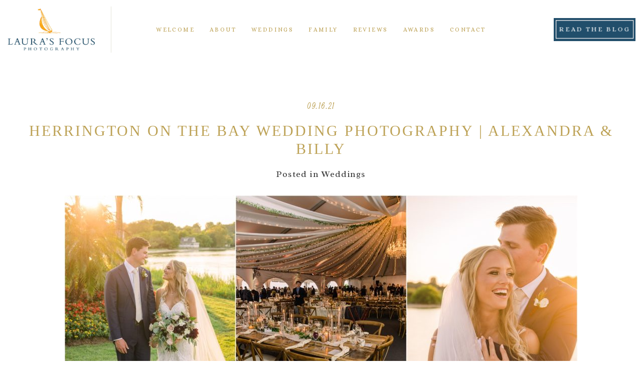

--- FILE ---
content_type: text/html; charset=utf8
request_url: https://www.laurasfocus.com/2021/09/16/herrington-on-the-bay-wedding-photography-alexandra-billy/
body_size: 23105
content:
<!DOCTYPE html>
<html class="pp-rendered" lang="en-US"><!-- ProPhoto 7.7.21 -->
<head>
	<title>Herrington on the Bay Wedding Photography | Alexandra &amp; Billy - Laura&#039;s Focus Photography</title>
	<meta charset="UTF-8" />
	<meta http-equiv="X-UA-Compatible" content="IE=edge" />
	<meta property="og:site_name" content="Laura&#039;s Focus Photography" />
	<meta property="og:type" content="article" />
	<meta property="og:title" content="Herrington on the Bay Wedding Photography | Alexandra &#038; Billy" />
	<meta property="og:url" content="https://www.laurasfocus.com/2021/09/16/herrington-on-the-bay-wedding-photography-alexandra-billy/" />
	<meta property="og:description" content="Maryland Virginia &amp; DC Documentary Wedding &amp; Portrait Photography" />
	<meta property="og:image" content="https://www.laurasfocus.com/wp-content/uploads/2021/09/16-84975-post/herrington-on-the-bay-wedding-photographer-lauras-focus-photo_0054.jpg" />
	<meta property="fb:admins" content="569368035" />
	<meta name="viewport" content="width=device-width,initial-scale=1" /><meta name='robots' content='index, follow, max-image-preview:large, max-snippet:-1, max-video-preview:-1' />

	<!-- This site is optimized with the Yoast SEO plugin v26.6 - https://yoast.com/wordpress/plugins/seo/ -->
	<link rel="canonical" href="https://www.laurasfocus.com/2021/09/16/herrington-on-the-bay-wedding-photography-alexandra-billy/" />
	<meta property="og:locale" content="en_US" />
	<meta property="og:type" content="article" />
	<meta property="og:title" content="Herrington on the Bay Wedding Photography | Alexandra &amp; Billy - Laura&#039;s Focus Photography" />
	<meta property="og:description" content="Alexandra and Billy are high school sweethearts that just tied the knot with a huge celebration at Herrington on the Bay. They both have large families and a big group of friends so the Paradise Ballroom was filled with over 230 people, all having the best time! The memorable details included a live painter, a [&hellip;]" />
	<meta property="og:url" content="https://www.laurasfocus.com/2021/09/16/herrington-on-the-bay-wedding-photography-alexandra-billy/" />
	<meta property="og:site_name" content="Laura&#039;s Focus Photography" />
	<meta property="article:publisher" content="https://www.facebook.com/LaurasFocusPhotography/" />
	<meta property="article:published_time" content="2021-09-16T13:45:01+00:00" />
	<meta property="og:image" content="https://www.laurasfocus.com/wp-content/uploads/2021/09/16-84975-post/herrington-on-the-bay-wedding-photographer-lauras-focus-photo_0054.jpg" />
	<meta property="og:image:width" content="2000" />
	<meta property="og:image:height" content="1336" />
	<meta property="og:image:type" content="image/jpeg" />
	<meta name="author" content="admin" />
	<meta name="twitter:card" content="summary_large_image" />
	<meta name="twitter:creator" content="@laurasfocus" />
	<meta name="twitter:site" content="@laurasfocus" />
	<meta name="twitter:label1" content="Written by" />
	<meta name="twitter:data1" content="admin" />
	<meta name="twitter:label2" content="Est. reading time" />
	<meta name="twitter:data2" content="1 minute" />
	<script type="application/ld+json" class="yoast-schema-graph">{"@context":"https://schema.org","@graph":[{"@type":"WebPage","@id":"https://www.laurasfocus.com/2021/09/16/herrington-on-the-bay-wedding-photography-alexandra-billy/","url":"https://www.laurasfocus.com/2021/09/16/herrington-on-the-bay-wedding-photography-alexandra-billy/","name":"Herrington on the Bay Wedding Photography | Alexandra & Billy - Laura&#039;s Focus Photography","isPartOf":{"@id":"https://www.laurasfocus.com/#website"},"primaryImageOfPage":{"@id":"https://www.laurasfocus.com/2021/09/16/herrington-on-the-bay-wedding-photography-alexandra-billy/#primaryimage"},"image":{"@id":"https://www.laurasfocus.com/2021/09/16/herrington-on-the-bay-wedding-photography-alexandra-billy/#primaryimage"},"thumbnailUrl":"https://www.laurasfocus.com/wp-content/uploads/2021/09/16-84975-post/herrington-on-the-bay-wedding-photographer-lauras-focus-photo_0054.jpg","datePublished":"2021-09-16T13:45:01+00:00","author":{"@id":"https://www.laurasfocus.com/#/schema/person/f47ef6fa6595ebafb0cf2ec2ac931946"},"breadcrumb":{"@id":"https://www.laurasfocus.com/2021/09/16/herrington-on-the-bay-wedding-photography-alexandra-billy/#breadcrumb"},"inLanguage":"en-US","potentialAction":[{"@type":"ReadAction","target":["https://www.laurasfocus.com/2021/09/16/herrington-on-the-bay-wedding-photography-alexandra-billy/"]}]},{"@type":"ImageObject","inLanguage":"en-US","@id":"https://www.laurasfocus.com/2021/09/16/herrington-on-the-bay-wedding-photography-alexandra-billy/#primaryimage","url":"https://www.laurasfocus.com/wp-content/uploads/2021/09/16-84975-post/herrington-on-the-bay-wedding-photographer-lauras-focus-photo_0054.jpg","contentUrl":"https://www.laurasfocus.com/wp-content/uploads/2021/09/16-84975-post/herrington-on-the-bay-wedding-photographer-lauras-focus-photo_0054.jpg","width":2000,"height":1336},{"@type":"BreadcrumbList","@id":"https://www.laurasfocus.com/2021/09/16/herrington-on-the-bay-wedding-photography-alexandra-billy/#breadcrumb","itemListElement":[{"@type":"ListItem","position":1,"name":"Home","item":"https://www.laurasfocus.com/"},{"@type":"ListItem","position":2,"name":"Read the Blog","item":"https://www.laurasfocus.com/theblog/"},{"@type":"ListItem","position":3,"name":"Herrington on the Bay Wedding Photography | Alexandra &#038; Billy"}]},{"@type":"WebSite","@id":"https://www.laurasfocus.com/#website","url":"https://www.laurasfocus.com/","name":"Laura's Focus Photography","description":"Maryland Virginia &amp; DC Documentary Wedding &amp; Portrait Photography","potentialAction":[{"@type":"SearchAction","target":{"@type":"EntryPoint","urlTemplate":"https://www.laurasfocus.com/?s={search_term_string}"},"query-input":{"@type":"PropertyValueSpecification","valueRequired":true,"valueName":"search_term_string"}}],"inLanguage":"en-US"},{"@type":"Person","@id":"https://www.laurasfocus.com/#/schema/person/f47ef6fa6595ebafb0cf2ec2ac931946","name":"admin","image":{"@type":"ImageObject","inLanguage":"en-US","@id":"https://www.laurasfocus.com/#/schema/person/image/","url":"https://secure.gravatar.com/avatar/ff00bb27bcb7e7dc6715edc109dbe799c3ebc6844269f5110bbac591a1c813b2?s=96&d=mm&r=g","contentUrl":"https://secure.gravatar.com/avatar/ff00bb27bcb7e7dc6715edc109dbe799c3ebc6844269f5110bbac591a1c813b2?s=96&d=mm&r=g","caption":"admin"},"url":"https://www.laurasfocus.com/author/admin-2/"}]}</script>
	<!-- / Yoast SEO plugin. -->


<link rel='dns-prefetch' href='//assets.pinterest.com' />
<link rel='dns-prefetch' href='//cdnjs.cloudflare.com' />
<link rel="alternate" title="oEmbed (JSON)" type="application/json+oembed" href="https://www.laurasfocus.com/wp-json/oembed/1.0/embed?url=https%3A%2F%2Fwww.laurasfocus.com%2F2021%2F09%2F16%2Fherrington-on-the-bay-wedding-photography-alexandra-billy%2F" />
<link rel="alternate" title="oEmbed (XML)" type="text/xml+oembed" href="https://www.laurasfocus.com/wp-json/oembed/1.0/embed?url=https%3A%2F%2Fwww.laurasfocus.com%2F2021%2F09%2F16%2Fherrington-on-the-bay-wedding-photography-alexandra-billy%2F&#038;format=xml" />
<style id='wp-img-auto-sizes-contain-inline-css' type='text/css'>
img:is([sizes=auto i],[sizes^="auto," i]){contain-intrinsic-size:3000px 1500px}
/*# sourceURL=wp-img-auto-sizes-contain-inline-css */
</style>
<link rel='stylesheet' id='pp-front-css-css' href='https://www.laurasfocus.com/wp-content/themes/prophoto7/css/front.css?ver=7.7.21' type='text/css' media='all' />
<link rel='stylesheet' id='sbi_styles-css' href='https://www.laurasfocus.com/wp-content/plugins/instagram-feed/css/sbi-styles.min.css?ver=6.10.0' type='text/css' media='all' />
<style id='wp-emoji-styles-inline-css' type='text/css'>

	img.wp-smiley, img.emoji {
		display: inline !important;
		border: none !important;
		box-shadow: none !important;
		height: 1em !important;
		width: 1em !important;
		margin: 0 0.07em !important;
		vertical-align: -0.1em !important;
		background: none !important;
		padding: 0 !important;
	}
/*# sourceURL=wp-emoji-styles-inline-css */
</style>
<style id='wp-block-library-inline-css' type='text/css'>
:root{--wp-block-synced-color:#7a00df;--wp-block-synced-color--rgb:122,0,223;--wp-bound-block-color:var(--wp-block-synced-color);--wp-editor-canvas-background:#ddd;--wp-admin-theme-color:#007cba;--wp-admin-theme-color--rgb:0,124,186;--wp-admin-theme-color-darker-10:#006ba1;--wp-admin-theme-color-darker-10--rgb:0,107,160.5;--wp-admin-theme-color-darker-20:#005a87;--wp-admin-theme-color-darker-20--rgb:0,90,135;--wp-admin-border-width-focus:2px}@media (min-resolution:192dpi){:root{--wp-admin-border-width-focus:1.5px}}.wp-element-button{cursor:pointer}:root .has-very-light-gray-background-color{background-color:#eee}:root .has-very-dark-gray-background-color{background-color:#313131}:root .has-very-light-gray-color{color:#eee}:root .has-very-dark-gray-color{color:#313131}:root .has-vivid-green-cyan-to-vivid-cyan-blue-gradient-background{background:linear-gradient(135deg,#00d084,#0693e3)}:root .has-purple-crush-gradient-background{background:linear-gradient(135deg,#34e2e4,#4721fb 50%,#ab1dfe)}:root .has-hazy-dawn-gradient-background{background:linear-gradient(135deg,#faaca8,#dad0ec)}:root .has-subdued-olive-gradient-background{background:linear-gradient(135deg,#fafae1,#67a671)}:root .has-atomic-cream-gradient-background{background:linear-gradient(135deg,#fdd79a,#004a59)}:root .has-nightshade-gradient-background{background:linear-gradient(135deg,#330968,#31cdcf)}:root .has-midnight-gradient-background{background:linear-gradient(135deg,#020381,#2874fc)}:root{--wp--preset--font-size--normal:16px;--wp--preset--font-size--huge:42px}.has-regular-font-size{font-size:1em}.has-larger-font-size{font-size:2.625em}.has-normal-font-size{font-size:var(--wp--preset--font-size--normal)}.has-huge-font-size{font-size:var(--wp--preset--font-size--huge)}.has-text-align-center{text-align:center}.has-text-align-left{text-align:left}.has-text-align-right{text-align:right}.has-fit-text{white-space:nowrap!important}#end-resizable-editor-section{display:none}.aligncenter{clear:both}.items-justified-left{justify-content:flex-start}.items-justified-center{justify-content:center}.items-justified-right{justify-content:flex-end}.items-justified-space-between{justify-content:space-between}.screen-reader-text{border:0;clip-path:inset(50%);height:1px;margin:-1px;overflow:hidden;padding:0;position:absolute;width:1px;word-wrap:normal!important}.screen-reader-text:focus{background-color:#ddd;clip-path:none;color:#444;display:block;font-size:1em;height:auto;left:5px;line-height:normal;padding:15px 23px 14px;text-decoration:none;top:5px;width:auto;z-index:100000}html :where(.has-border-color){border-style:solid}html :where([style*=border-top-color]){border-top-style:solid}html :where([style*=border-right-color]){border-right-style:solid}html :where([style*=border-bottom-color]){border-bottom-style:solid}html :where([style*=border-left-color]){border-left-style:solid}html :where([style*=border-width]){border-style:solid}html :where([style*=border-top-width]){border-top-style:solid}html :where([style*=border-right-width]){border-right-style:solid}html :where([style*=border-bottom-width]){border-bottom-style:solid}html :where([style*=border-left-width]){border-left-style:solid}html :where(img[class*=wp-image-]){height:auto;max-width:100%}:where(figure){margin:0 0 1em}html :where(.is-position-sticky){--wp-admin--admin-bar--position-offset:var(--wp-admin--admin-bar--height,0px)}@media screen and (max-width:600px){html :where(.is-position-sticky){--wp-admin--admin-bar--position-offset:0px}}
/*wp_block_styles_on_demand_placeholder:6966aa98c544f*/
/*# sourceURL=wp-block-library-inline-css */
</style>
<style id='classic-theme-styles-inline-css' type='text/css'>
/*! This file is auto-generated */
.wp-block-button__link{color:#fff;background-color:#32373c;border-radius:9999px;box-shadow:none;text-decoration:none;padding:calc(.667em + 2px) calc(1.333em + 2px);font-size:1.125em}.wp-block-file__button{background:#32373c;color:#fff;text-decoration:none}
/*# sourceURL=/wp-includes/css/classic-themes.min.css */
</style>
<script type="text/javascript" src="https://www.laurasfocus.com/wp-includes/js/jquery/jquery.min.js?ver=3.7.1" id="jquery-core-js"></script>
<script type="text/javascript" src="https://www.laurasfocus.com/wp-includes/js/jquery/jquery-migrate.min.js?ver=3.4.1" id="jquery-migrate-js"></script>
<script type="text/javascript" src="https://cdnjs.cloudflare.com/ajax/libs/picturefill/3.0.1/picturefill.min.js?ver=3.0.1" id="picturefill-js"></script>
<link rel="https://api.w.org/" href="https://www.laurasfocus.com/wp-json/" /><link rel="alternate" title="JSON" type="application/json" href="https://www.laurasfocus.com/wp-json/wp/v2/posts/84975" /><link rel="EditURI" type="application/rsd+xml" title="RSD" href="https://www.laurasfocus.com/xmlrpc.php?rsd" />
<meta name="generator" content="WordPress 6.9" />
<link rel='shortlink' href='https://www.laurasfocus.com/?p=84975' />

	<link href="https://use.fontawesome.com/releases/v5.0.2/css/all.css" rel="stylesheet">
<script type="text/javascript">
window.PROPHOTO || (window.PROPHOTO = {});
window.PROPHOTO.imgProtection = {"level":"none"};
</script><script type="text/javascript">
window.PROPHOTO || (window.PROPHOTO = {});
window.PROPHOTO.designId = "2407d1cf-4eb2-4804-a6c8-fc188a0f2ada";
window.PROPHOTO.layoutId = "5b3d8781-f5b7-4278-971c-a4122b7aa931";
</script><link rel="stylesheet" href="https://www.laurasfocus.com/wp-content/uploads/pp/static/design-2407d1cf-4eb2-4804-a6c8-fc188a0f2ada-1765993723.css" /><link rel="stylesheet" href="https://www.laurasfocus.com/wp-content/uploads/pp/static/layout-5b3d8781-f5b7-4278-971c-a4122b7aa931-1765993723.css" /><link href="https://fonts.googleapis.com/css?family=Seaweed+Script|Radley|Seaweed+Script|Alice|Satisfy|Radley|Mrs+Saint+Delafield|Alice|Radley|Alice|Radley|Mrs+Saint+Delafield|Alice|Alice|Alice|Radley|Satisfy|Alice" rel="stylesheet">
	<link rel="alternate" href="https://www.laurasfocus.com/feed/" type="application/rss+xml" title="Laura&#039;s Focus Photography Posts RSS feed"/>
	<link rel="pingback" href="https://www.laurasfocus.com/xmlrpc.php"/>
    
    </head>

<body id="body" class="wp-singular post-template-default single single-post postid-84975 single-format-standard wp-embed-responsive wp-theme-prophoto7 thread-comments article-herrington-on-the-bay-wedding-photography-alexandra-billy has-lazy-images css-10kl51b">
    
    
        <div id="fb-root"></div>
        <script>
        (function(d, s, id) {
            var js, fjs = d.getElementsByTagName(s)[0];
            if (d.getElementById(id)) return;
            js = d.createElement(s); js.id = id;
            js.src = "//connect.facebook.net/en_US/sdk.js#xfbml=1&version=v2.4";
            fjs.parentNode.insertBefore(js, fjs);
        }(document, 'script', 'facebook-jssdk'));
    </script>
    
    <script type="text/javascript">
        (function(d, platform) {
            var isIOS = [
                'iPad Simulator',
                'iPhone Simulator',
                'iPod Simulator',
                'iPad',
                'iPhone',
                'iPod'
            ].includes(platform)
            // iPad on iOS 13 detection
            || (platform === "MacIntel" && "ontouchend" in d);

            if (isIOS) {
                d.body.classList.add('is-iOS');
            }
            d.body.classList.remove('no-js').add('js');
        }(document, window.navigator.platform));
    </script>

        <script>window.twttr = (function(d, s, id) {
        var js, fjs = d.getElementsByTagName(s)[0],
            t = window.twttr || {};
        if (d.getElementById(id)) return t;
        js = d.createElement(s);
        js.id = id;
        js.src = "https://platform.twitter.com/widgets.js";
        fjs.parentNode.insertBefore(js, fjs);
        t._e = [];
        t.ready = function(f) {
            t._e.push(f);
        };
        return t;
        }(document, "script", "twitter-wjs"));
    </script>
    
        <div class="pp-slideover pp-slideover--right"><div class="css-11o8ede own-css pp-block _a5bee106-ceac-41fe-b48d-03d8045dce36" data-index="0"><div class="row no-gutters css-1w7ik8a pp-row _458f7dc6-bf56-46d5-ae5f-775d7921b3cf _a5bee106-ceac-41fe-b48d-03d8045dce36__row"><div class="pp-column _dd5610a3-6b10-4389-be14-144c044a08ff _a5bee106-ceac-41fe-b48d-03d8045dce36__column _458f7dc6-bf56-46d5-ae5f-775d7921b3cf__column col-xs-12 col-sm-12 col-md-12 col-lg-12"><div class="css-1idj3bk pp-column__inner _dd5610a3-6b10-4389-be14-144c044a08ff__inner _a5bee106-ceac-41fe-b48d-03d8045dce36__column__inner _458f7dc6-bf56-46d5-ae5f-775d7921b3cf__column__inner"><div data-id="e16e4da1-3f34-405f-8a71-df6844189b94" data-vertical-offset="" class="pp-module _e16e4da1-3f34-405f-8a71-df6844189b94 _a5bee106-ceac-41fe-b48d-03d8045dce36__module _458f7dc6-bf56-46d5-ae5f-775d7921b3cf__module _dd5610a3-6b10-4389-be14-144c044a08ff__module css-u44udc pp-module--menu"><nav class="pp-menu pp-menu--vertical _e16e4da1-3f34-405f-8a71-df6844189b94 css-gvo2h9"><ul class="pp-menu-items"><li class="_5f82258a-53fc-4d9c-bdbc-5a53801476b1 pp-menu-item--home pp-menu-item"><a href="https://www.laurasfocus.com/" target="_self">Welcome</a></li><li class="_0a985ef6-86e7-452b-976f-01aa782b41fb pp-menu-item--page pp-menu-item"><a href="https://www.laurasfocus.com/about-laura/" target="_self">About</a></li><li class="_0b2f0fec-5945-499b-b6cc-8a40a4d59bd1 pp-menu-item--page pp-menu-item"><a href="https://www.laurasfocus.com/weddings/" target="_self">Weddings</a></li><li class="_e0589dde-fe1d-4723-a44d-e2d3e7b905e0 pp-menu-item--page pp-menu-item"><a href="https://www.laurasfocus.com/family/" target="_self">Family</a></li><li class="_9bb0b9d2-7fb4-4c97-a177-4e0eaa18f9ee pp-menu-item--custom pp-menu-item"><a href="http://www.laurasfocus.com/clientreviews" target="_self">Reviews</a></li><li class="_0f7f5924-4325-41d5-a9d1-93252dfcf681 pp-menu-item--page pp-menu-item"><a href="https://www.laurasfocus.com/press-awards/" target="_self">Awards</a></li><li class="_5e4c7741-118a-4ff5-a61e-02026f2c760d pp-menu-item--custom pp-menu-item"><a href="http://www.laurasfocus.com/contact/" target="_self">Contact</a></li><li class="_a0e8b5cd-9ff3-4225-8432-215d97d73eda pp-menu-item--blog pp-menu-item"><a href="https://www.laurasfocus.com/theblog/" target="_self">Read the Blog </a></li></ul></nav></div></div><style class="entity-custom-css"></style></div><style class="entity-custom-css"></style></div><style class="entity-custom-css"></style></div></div><span class="pp-hamburger css-1q8ii75 pp-hamburger--right"><span data-tile-id="319e4875-d287-403f-8420-257100012885" class="css-1cresye pp-tile own-css _319e4875-d287-403f-8420-257100012885"><span class="_79db1ce4-2bca-48b4-814e-f6a1edd99cdb pp-tile__layer pp-tile__layer--shape css-1h7azyi"><span class="pp-tile__layer__inner"></span></span><span class="_b5acb88f-753d-4fe7-b52c-9f855cea8250 pp-tile__layer pp-tile__layer--shape css-1niyb4w"><span class="pp-tile__layer__inner"></span></span><span class="_d41315dd-f0b9-408b-95ec-8b080fc022b9 pp-tile__layer pp-tile__layer--shape css-6omndf"><span class="pp-tile__layer__inner"></span></span><span class="_39c2c594-10c6-4214-b1de-cf2482be4532 pp-tile__layer pp-tile__layer--shape css-1aln1np"><span class="pp-tile__layer__inner"></span></span></span></span><div class="pp-layout _5b3d8781-f5b7-4278-971c-a4122b7aa931"><div class="pp-block-wrap"><div class="css-bmb6ob own-css pp-block _83ad6bdc-ce75-4226-b171-5123e03aad69 pp-sticky" data-index="0"><div class="row no-gutters css-jvdjn pp-row _af4b68b1-190a-407e-8160-dc00b8cf63e5 _83ad6bdc-ce75-4226-b171-5123e03aad69__row"><div class="pp-column _320ebda9-dae7-4f46-ad35-ddadfe4294dd _83ad6bdc-ce75-4226-b171-5123e03aad69__column _af4b68b1-190a-407e-8160-dc00b8cf63e5__column col-xs-12 col-sm-2 col-md-2 col-lg-2"><div class="css-1583k6c pp-column__inner _320ebda9-dae7-4f46-ad35-ddadfe4294dd__inner _83ad6bdc-ce75-4226-b171-5123e03aad69__column__inner _af4b68b1-190a-407e-8160-dc00b8cf63e5__column__inner"><div data-id="d3a02721-d41b-47fc-bcdf-8dbea5828a7a" data-vertical-offset="" class="pp-module _d3a02721-d41b-47fc-bcdf-8dbea5828a7a _83ad6bdc-ce75-4226-b171-5123e03aad69__module _af4b68b1-190a-407e-8160-dc00b8cf63e5__module _320ebda9-dae7-4f46-ad35-ddadfe4294dd__module css-1smx4vg pp-module--graphic"><section class="css-17bquuh pp-graphics"><div class="pp-graphic" style="max-width:1069px;width:98.16345270890724%"><a href="http://www.laurasfocus.com/" target="_self"><img alt="" class="lazyload" src="[data-uri]" sizes="(max-width: 1069px) 100vw, 1069px" data-src="https://www.laurasfocus.com/wp-content/uploads/pp/images/1527017646-LFP%20Logo%202.jpg" data-srcset="https://www.laurasfocus.com/wp-content/uploads/pp/images/1527017646-LFP%20Logo%202%28pp_w480_h247%29.jpg 480w, https://www.laurasfocus.com/wp-content/uploads/pp/images/1527017646-LFP%20Logo%202%28pp_w768_h395%29.jpg 768w, https://www.laurasfocus.com/wp-content/uploads/pp/images/1527017646-LFP%20Logo%202%28pp_w992_h511%29.jpg 992w, https://www.laurasfocus.com/wp-content/uploads/pp/images/1527017646-LFP%20Logo%202.jpg 1069w" /></a></div><div class="pp-graphic" style="max-width:20px;width:1.8365472910927456%"><div><span data-tile-id="60ca0432-51a5-44d4-9f34-a0d18d3082d9" class="css-1fynnr2 pp-tile own-css _60ca0432-51a5-44d4-9f34-a0d18d3082d9"></span></div></div></section></div></div><style class="entity-custom-css"></style></div><div class="pp-column _339ca6e3-97d0-4e16-a44c-c9e1fd324f98 _83ad6bdc-ce75-4226-b171-5123e03aad69__column _af4b68b1-190a-407e-8160-dc00b8cf63e5__column col-xs-12 col-sm-8 col-md-8 col-lg-8"><div class="css-14aayys pp-column__inner _339ca6e3-97d0-4e16-a44c-c9e1fd324f98__inner _83ad6bdc-ce75-4226-b171-5123e03aad69__column__inner _af4b68b1-190a-407e-8160-dc00b8cf63e5__column__inner"><div data-id="177f6f5e-f40f-4b96-a76e-3433f9e8b885" data-vertical-offset="" class="pp-module _177f6f5e-f40f-4b96-a76e-3433f9e8b885 _83ad6bdc-ce75-4226-b171-5123e03aad69__module _af4b68b1-190a-407e-8160-dc00b8cf63e5__module _339ca6e3-97d0-4e16-a44c-c9e1fd324f98__module css-3tg2hw pp-module--menu"><nav class="pp-menu pp-menu--horizontal _177f6f5e-f40f-4b96-a76e-3433f9e8b885 css-83siwu"><ul class="pp-menu-items"><li class="_3f93f821-2831-45ec-bea0-40928767ff4b pp-menu-item--home pp-menu-item"><a href="https://www.laurasfocus.com/" target="_self">Welcome</a></li><li class="_3ab47105-db93-413e-9bee-230ff989faf2 pp-menu-item--page pp-menu-item"><a href="https://www.laurasfocus.com/about-laura/" target="_self">About </a></li><li class="_d7e01d9b-7841-465d-84e9-ed753ba2a816 pp-menu-item--page pp-menu-item"><a href="https://www.laurasfocus.com/weddings/" target="_self">Weddings</a></li><li class="_e1bb1fa7-f0c1-4d3b-8831-97afb274f7ff pp-menu-item--page pp-menu-item"><a href="https://www.laurasfocus.com/family/" target="_self">Family</a></li><li class="_5f4f29b7-3dc1-4db8-919e-addb7faa6406 pp-menu-item--custom pp-menu-item"><a href="http://www.laurasfocus.com/clientreviews" target="_self">Reviews</a></li><li class="_974e22a8-7f3d-47b0-b429-d169f8e7adf3 pp-menu-item--page pp-menu-item"><a href="https://www.laurasfocus.com/press-awards/" target="_self">Awards</a></li><li class="_64ec4e41-4d58-4d2b-8856-0934a58c7574 pp-menu-item--custom pp-menu-item"><a href="http://www.laurasfocus.com/contact/" target="_self">Contact</a></li></ul></nav></div></div><style class="entity-custom-css"></style></div><div class="pp-column _bd16f81f-1d3e-44af-8cec-2e0b0c766050 _83ad6bdc-ce75-4226-b171-5123e03aad69__column _af4b68b1-190a-407e-8160-dc00b8cf63e5__column col-xs-12 col-sm-2 col-md-2 col-lg-2"><div class="css-qdj9ij pp-column__inner _bd16f81f-1d3e-44af-8cec-2e0b0c766050__inner _83ad6bdc-ce75-4226-b171-5123e03aad69__column__inner _af4b68b1-190a-407e-8160-dc00b8cf63e5__column__inner"><div data-id="e2fd3dad-bf3b-4bc1-b9d2-949c64397542" data-vertical-offset="" class="pp-module _e2fd3dad-bf3b-4bc1-b9d2-949c64397542 _83ad6bdc-ce75-4226-b171-5123e03aad69__module _af4b68b1-190a-407e-8160-dc00b8cf63e5__module _bd16f81f-1d3e-44af-8cec-2e0b0c766050__module css-1smx4vg pp-module--graphic"><section class="css-12uwza5 pp-graphics"><div class="pp-graphic" style="max-width:20px;width:10.10204081632653%"><div><span data-tile-id="60ca0432-51a5-44d4-9f34-a0d18d3082d9" class="css-1fynnr2 pp-tile own-css _60ca0432-51a5-44d4-9f34-a0d18d3082d9"></span></div></div><div class="pp-graphic" style="max-width:176px;width:88.89795918367346%"><a href="http://www.laurasfocus.com/theblog" target="_self"><div><span data-tile-id="72e32197-852a-45fa-bf59-159c08705760" class="css-1l32esj pp-tile own-css _72e32197-852a-45fa-bf59-159c08705760"><span class="_c5caafb0-60c7-4e3f-8812-7974f9e714ba pp-tile__layer pp-tile__layer--shape css-1501uh1"><span class="pp-tile__layer__inner"></span></span><span class="_657e7791-b20a-451a-a089-8d67efca9640 pp-tile__layer pp-tile__layer--shape css-r1z2wb"><span class="pp-tile__layer__inner"></span></span><span class="_b36815da-6f33-446c-8679-bcc2de362efd pp-tile__layer pp-tile__layer--text css-124nd3d"><span class="pp-tile__layer__inner">Read the Blog</span></span></span></div></a></div></section></div></div><style class="entity-custom-css"></style></div><style class="entity-custom-css"></style></div><div class="row no-gutters css-eozid3 pp-row _cbd8ffcd-3dae-4bc1-8051-fd0d654f4330 _83ad6bdc-ce75-4226-b171-5123e03aad69__row"><div class="pp-column _cf4215dc-0541-424e-8765-aeb4c753a20a _83ad6bdc-ce75-4226-b171-5123e03aad69__column _cbd8ffcd-3dae-4bc1-8051-fd0d654f4330__column col-xs-12 col-sm-12 col-md-12 col-lg-12"><div class="css-14aayys pp-column__inner _cf4215dc-0541-424e-8765-aeb4c753a20a__inner _83ad6bdc-ce75-4226-b171-5123e03aad69__column__inner _cbd8ffcd-3dae-4bc1-8051-fd0d654f4330__column__inner"><div data-id="2b2731a5-8b13-44bb-b49f-d7ca5cb19e09" data-vertical-offset="" class="pp-module _2b2731a5-8b13-44bb-b49f-d7ca5cb19e09 _83ad6bdc-ce75-4226-b171-5123e03aad69__module _cbd8ffcd-3dae-4bc1-8051-fd0d654f4330__module _cf4215dc-0541-424e-8765-aeb4c753a20a__module css-1smx4vg pp-module--graphic"><section class="css-12uwza5 pp-graphics"><div class="pp-graphic" style="max-width:700px;width:100%"><img alt="" class="lazyload" src="[data-uri]" sizes="(max-width: 700px) 100vw, 700px" data-src="https://www.laurasfocus.com/wp-content/uploads/pp/images/1527018721-main%20copy%20text%20only%20700.png" data-srcset="https://www.laurasfocus.com/wp-content/uploads/pp/images/1527018721-main%20copy%20text%20only%20700%28pp_w480_h78%29.png 480w, https://www.laurasfocus.com/wp-content/uploads/pp/images/1527018721-main%20copy%20text%20only%20700.png 700w" /></div></section></div></div><style class="entity-custom-css"></style></div><style class="entity-custom-css"></style></div><style class="entity-custom-css"></style></div><div class="css-vutwpr own-css pp-block _ff1003ea-aefe-4364-8e36-26258814afb6" data-index="0"><div class="row no-gutters css-1qj2781 pp-row _19f70cfd-46ef-4e57-b609-722a8b2d2542 _ff1003ea-aefe-4364-8e36-26258814afb6__row"><div class="pp-column _1e9d75bf-9b0f-484e-addc-2268d0b87fbe _ff1003ea-aefe-4364-8e36-26258814afb6__column _19f70cfd-46ef-4e57-b609-722a8b2d2542__column col-xs-12 col-sm-12 col-md-12 col-lg-12"><div class="css-112wiy5 pp-column__inner _1e9d75bf-9b0f-484e-addc-2268d0b87fbe__inner _ff1003ea-aefe-4364-8e36-26258814afb6__column__inner _19f70cfd-46ef-4e57-b609-722a8b2d2542__column__inner"></div><style class="entity-custom-css"></style></div><style class="entity-custom-css"></style></div><style class="entity-custom-css"></style></div><div class="css-ryhjvy own-css pp-block _f907c866-da11-40bc-9d2a-4863a71c42d6" data-index="0"><div class="row no-gutters css-1qj2781 pp-row _2e9d63df-4a6d-4321-a52f-b80c4fff963f _f907c866-da11-40bc-9d2a-4863a71c42d6__row"><div class="pp-column _6ff37101-c6e6-49b6-853f-ae135446b217 _f907c866-da11-40bc-9d2a-4863a71c42d6__column _2e9d63df-4a6d-4321-a52f-b80c4fff963f__column col-xs-12 col-sm-12 col-md-12 col-lg-12"><div class="css-112wiy5 pp-column__inner _6ff37101-c6e6-49b6-853f-ae135446b217__inner _f907c866-da11-40bc-9d2a-4863a71c42d6__column__inner _2e9d63df-4a6d-4321-a52f-b80c4fff963f__column__inner"><div data-vertical-offset="" class="pp-module _7461a009-6183-4381-a648-bdbbee326baa _f907c866-da11-40bc-9d2a-4863a71c42d6__module _2e9d63df-4a6d-4321-a52f-b80c4fff963f__module _6ff37101-c6e6-49b6-853f-ae135446b217__module css-ereqav pp-module--wordpress-content"><div class="wrap css-aw8344"><article id="article-84975" class="no-tags post-84975 post type-post status-publish format-standard has-post-thumbnail hentry category-weddings"><div class="article-wrap"><div class="article-wrap-inner"><div class="article-header "><span class="article-date article-meta-item"><time class="updated undefined" datetime="2021-09-16">09.16.21</time></span><div class="article-title-wrap"><h1 class="article-title entry-title fonts-73582856-5966-4171-94f4-367ec3c8379b">Herrington on the Bay Wedding Photography | Alexandra &amp; Billy</h1></div><div class="article-meta article-meta-top undefined"><span class="article-meta-item article-category-list">Posted in <a href="https://www.laurasfocus.com/category/weddings/" rel="category tag">Weddings</a></span></div></div><div class="article-content article-content--full"><p><img fetchpriority="high" decoding="async" src="[data-uri]" alt="" width="1024" height="512" data-srcset="https://www.laurasfocus.com/?pp_route=%2Fimage-resize&amp;path=nBnauITM1gHNyATMtIjMxAzXvR3boBXLzV3YvZWLzFmc1FGbtIXZoBXYyd2b09Gaw1yZulGZkV2dtkXYi1SZoRXLu9WLu9Gdn5WayJXZo9Cdz9GctUzN5QDOtYTMvkDMvEjMwIjf&amp;width=480 480w,https://www.laurasfocus.com/wp-content/uploads/2021/09/16-84975-post/herrington-on-the-bay-wedding-photographer-lauras-focus-photo_0122-1024x512%28pp_w768_h384%29.jpg 768w,https://www.laurasfocus.com/wp-content/uploads/2021/09/16-84975-post/herrington-on-the-bay-wedding-photographer-lauras-focus-photo_0122-1024x512%28pp_w992_h496%29.jpg 992w,https://www.laurasfocus.com/wp-content/uploads/2021/09/16-84975-post/herrington-on-the-bay-wedding-photographer-lauras-focus-photo_0122-1024x512.jpg 1024w" sizes="(max-width: 1024px) 100vw, 1024px" data-src="https://www.laurasfocus.com/wp-content/uploads/2021/09/16-84975-post/herrington-on-the-bay-wedding-photographer-lauras-focus-photo_0122-1024x512(pp_w768_h384).jpg" class="aligncenter size-large wp-image-85098 lazyload"></p>
<p style="text-align: center;">Alexandra and Billy are high school sweethearts that just tied the knot with a huge celebration at Herrington on the Bay. They both have large families and a big group of friends so the Paradise Ballroom was filled with over 230 people, all having the best time! The memorable details included a live painter, a greenery wall with Alex’s new last name, tablescapes full of candlelight and soft florals, a full dessert bar, and a golden sunset!</p>
<p style="text-align: center;"><span style="color: #ff6600;">Venue &amp; Catering:</span> Herrington on the Bay, North Beach, Maryland<br>
<span style="color: #ff6600;">Second Shooter:</span> Teresa Jackson<br>
<span style="color: #ff6600;">Wedding Coordinator:</span> Simply Breathe Events<br>
<span style="color: #ff6600;">Florist:</span> Crimson &amp; Clover<br>
<span style="color: #ff6600;">Rentals:</span> White Glove Rentals<br>
<span style="color: #ff6600;">Cake:</span> Blue Crab Cupcakes<br>
<span style="color: #ff6600;">Band:</span> Free Spirit Band<br>
<span style="color: #ff6600;">Hair &amp; Makeup:</span> Miranda Paige Beauty<br>
<span style="color: #ff6600;">Officiant:</span> Karen Ferretti<br>
<span style="color: #ff6600;">Bridal Gown:</span> Martina Liana, Elegance by Roya<br>
<span style="color: #ff6600;">Bridesmaid Dresses:</span> Azazie<br>
<span style="color: #ff6600;">Bride’s Shoes:</span> Manolo Blahnik<br>
<span style="color: #ff6600;">Suits:</span> Suit Supply<br>
<span style="color: #ff6600;">Rings:</span> Mervis Diamond Importers<br>
<span style="color: #ff6600;">Stationery:</span> Steph B Designs<br>
<span style="color: #ff6600;">Live Painter:</span> Brittany Branson</p>
<p><img decoding="async" src="[data-uri]" alt="" width="1024" height="684" data-srcset="https://www.laurasfocus.com/?pp_route=%2Fimage-resize&amp;path=nBnauQDO2gHNyATMtEDMwAzXvR3boBXLzV3YvZWLzFmc1FGbtIXZoBXYyd2b09Gaw1yZulGZkV2dtkXYi1SZoRXLu9WLu9Gdn5WayJXZo9Cdz9GctUzN5QDOtYTMvkDMvEjMwIjf&amp;width=480 480w,https://www.laurasfocus.com/wp-content/uploads/2021/09/16-84975-post/herrington-on-the-bay-wedding-photographer-lauras-focus-photo_0001-1024x684%28pp_w768_h513%29.jpg 768w,https://www.laurasfocus.com/wp-content/uploads/2021/09/16-84975-post/herrington-on-the-bay-wedding-photographer-lauras-focus-photo_0001-1024x684%28pp_w992_h662%29.jpg 992w,https://www.laurasfocus.com/wp-content/uploads/2021/09/16-84975-post/herrington-on-the-bay-wedding-photographer-lauras-focus-photo_0001-1024x684.jpg 1024w" sizes="(max-width: 1024px) 100vw, 1024px" data-src="https://www.laurasfocus.com/wp-content/uploads/2021/09/16-84975-post/herrington-on-the-bay-wedding-photographer-lauras-focus-photo_0001-1024x684(pp_w768_h513).jpg" class="aligncenter size-large wp-image-84977 lazyload"><img decoding="async" src="[data-uri]" alt="" width="1024" height="684" data-srcset="https://www.laurasfocus.com/?pp_route=%2Fimage-resize&amp;path=nBnauQDO2gHNyATMtIDMwAzXvR3boBXLzV3YvZWLzFmc1FGbtIXZoBXYyd2b09Gaw1yZulGZkV2dtkXYi1SZoRXLu9WLu9Gdn5WayJXZo9Cdz9GctUzN5QDOtYTMvkDMvEjMwIjf&amp;width=480 480w,https://www.laurasfocus.com/wp-content/uploads/2021/09/16-84975-post/herrington-on-the-bay-wedding-photographer-lauras-focus-photo_0002-1024x684%28pp_w768_h513%29.jpg 768w,https://www.laurasfocus.com/wp-content/uploads/2021/09/16-84975-post/herrington-on-the-bay-wedding-photographer-lauras-focus-photo_0002-1024x684%28pp_w992_h662%29.jpg 992w,https://www.laurasfocus.com/wp-content/uploads/2021/09/16-84975-post/herrington-on-the-bay-wedding-photographer-lauras-focus-photo_0002-1024x684.jpg 1024w" sizes="(max-width: 1024px) 100vw, 1024px" data-src="https://www.laurasfocus.com/wp-content/uploads/2021/09/16-84975-post/herrington-on-the-bay-wedding-photographer-lauras-focus-photo_0002-1024x684(pp_w768_h513).jpg" class="aligncenter size-large wp-image-84978 lazyload"><img loading="lazy" decoding="async" src="[data-uri]" alt="" width="1024" height="684" data-srcset="https://www.laurasfocus.com/?pp_route=%2Fimage-resize&amp;path=nBnauQDO2gHNyATMtQDMwAzXvR3boBXLzV3YvZWLzFmc1FGbtIXZoBXYyd2b09Gaw1yZulGZkV2dtkXYi1SZoRXLu9WLu9Gdn5WayJXZo9Cdz9GctUzN5QDOtYTMvkDMvEjMwIjf&amp;width=480 480w,https://www.laurasfocus.com/wp-content/uploads/2021/09/16-84975-post/herrington-on-the-bay-wedding-photographer-lauras-focus-photo_0004-1024x684%28pp_w768_h513%29.jpg 768w,https://www.laurasfocus.com/wp-content/uploads/2021/09/16-84975-post/herrington-on-the-bay-wedding-photographer-lauras-focus-photo_0004-1024x684%28pp_w992_h662%29.jpg 992w,https://www.laurasfocus.com/wp-content/uploads/2021/09/16-84975-post/herrington-on-the-bay-wedding-photographer-lauras-focus-photo_0004-1024x684.jpg 1024w" sizes="auto, (max-width: 1024px) 100vw, 1024px" data-src="https://www.laurasfocus.com/wp-content/uploads/2021/09/16-84975-post/herrington-on-the-bay-wedding-photographer-lauras-focus-photo_0004-1024x684(pp_w768_h513).jpg" class="aligncenter size-large wp-image-84980 lazyload"><img loading="lazy" decoding="async" src="[data-uri]" alt="" width="1024" height="684" data-srcset="https://www.laurasfocus.com/?pp_route=%2Fimage-resize&amp;path=nBnauQDO2gHNyATMtUDMwAzXvR3boBXLzV3YvZWLzFmc1FGbtIXZoBXYyd2b09Gaw1yZulGZkV2dtkXYi1SZoRXLu9WLu9Gdn5WayJXZo9Cdz9GctUzN5QDOtYTMvkDMvEjMwIjf&amp;width=480 480w,https://www.laurasfocus.com/wp-content/uploads/2021/09/16-84975-post/herrington-on-the-bay-wedding-photographer-lauras-focus-photo_0005-1024x684%28pp_w768_h513%29.jpg 768w,https://www.laurasfocus.com/wp-content/uploads/2021/09/16-84975-post/herrington-on-the-bay-wedding-photographer-lauras-focus-photo_0005-1024x684%28pp_w992_h662%29.jpg 992w,https://www.laurasfocus.com/wp-content/uploads/2021/09/16-84975-post/herrington-on-the-bay-wedding-photographer-lauras-focus-photo_0005-1024x684.jpg 1024w" sizes="auto, (max-width: 1024px) 100vw, 1024px" data-src="https://www.laurasfocus.com/wp-content/uploads/2021/09/16-84975-post/herrington-on-the-bay-wedding-photographer-lauras-focus-photo_0005-1024x684(pp_w768_h513).jpg" class="aligncenter size-large wp-image-84981 lazyload"><img loading="lazy" decoding="async" src="[data-uri]" alt="" width="1024" height="682" data-srcset="https://www.laurasfocus.com/?pp_route=%2Fimage-resize&amp;path=nBnauIDO2gHNyATMtUjMxAzXvR3boBXLzV3YvZWLzFmc1FGbtIXZoBXYyd2b09Gaw1yZulGZkV2dtkXYi1SZoRXLu9WLu9Gdn5WayJXZo9Cdz9GctUzN5QDOtYTMvkDMvEjMwIjf&amp;width=480 480w,https://www.laurasfocus.com/wp-content/uploads/2021/09/16-84975-post/herrington-on-the-bay-wedding-photographer-lauras-focus-photo_0125-1024x682%28pp_w768_h511%29.jpg 768w,https://www.laurasfocus.com/wp-content/uploads/2021/09/16-84975-post/herrington-on-the-bay-wedding-photographer-lauras-focus-photo_0125-1024x682%28pp_w992_h660%29.jpg 992w,https://www.laurasfocus.com/wp-content/uploads/2021/09/16-84975-post/herrington-on-the-bay-wedding-photographer-lauras-focus-photo_0125-1024x682.jpg 1024w" sizes="auto, (max-width: 1024px) 100vw, 1024px" data-src="https://www.laurasfocus.com/wp-content/uploads/2021/09/16-84975-post/herrington-on-the-bay-wedding-photographer-lauras-focus-photo_0125-1024x682(pp_w768_h511).jpg" class="aligncenter size-large wp-image-85100 lazyload"><img loading="lazy" decoding="async" src="[data-uri]" alt="" width="1024" height="684" data-srcset="https://www.laurasfocus.com/?pp_route=%2Fimage-resize&amp;path=nBnauQDO2gHNyATMtYDMwAzXvR3boBXLzV3YvZWLzFmc1FGbtIXZoBXYyd2b09Gaw1yZulGZkV2dtkXYi1SZoRXLu9WLu9Gdn5WayJXZo9Cdz9GctUzN5QDOtYTMvkDMvEjMwIjf&amp;width=480 480w,https://www.laurasfocus.com/wp-content/uploads/2021/09/16-84975-post/herrington-on-the-bay-wedding-photographer-lauras-focus-photo_0006-1024x684%28pp_w768_h513%29.jpg 768w,https://www.laurasfocus.com/wp-content/uploads/2021/09/16-84975-post/herrington-on-the-bay-wedding-photographer-lauras-focus-photo_0006-1024x684%28pp_w992_h662%29.jpg 992w,https://www.laurasfocus.com/wp-content/uploads/2021/09/16-84975-post/herrington-on-the-bay-wedding-photographer-lauras-focus-photo_0006-1024x684.jpg 1024w" sizes="auto, (max-width: 1024px) 100vw, 1024px" data-src="https://www.laurasfocus.com/wp-content/uploads/2021/09/16-84975-post/herrington-on-the-bay-wedding-photographer-lauras-focus-photo_0006-1024x684(pp_w768_h513).jpg" class="aligncenter size-large wp-image-84982 lazyload"><img loading="lazy" decoding="async" src="[data-uri]" alt="" width="1024" height="767" data-srcset="https://www.laurasfocus.com/?pp_route=%2Fimage-resize&amp;path=nBnaucjN3gHNyATMtcDMwAzXvR3boBXLzV3YvZWLzFmc1FGbtIXZoBXYyd2b09Gaw1yZulGZkV2dtkXYi1SZoRXLu9WLu9Gdn5WayJXZo9Cdz9GctUzN5QDOtYTMvkDMvEjMwIjf&amp;width=480 480w,https://www.laurasfocus.com/wp-content/uploads/2021/09/16-84975-post/herrington-on-the-bay-wedding-photographer-lauras-focus-photo_0007-1024x767%28pp_w768_h575%29.jpg 768w,https://www.laurasfocus.com/wp-content/uploads/2021/09/16-84975-post/herrington-on-the-bay-wedding-photographer-lauras-focus-photo_0007-1024x767%28pp_w992_h743%29.jpg 992w,https://www.laurasfocus.com/wp-content/uploads/2021/09/16-84975-post/herrington-on-the-bay-wedding-photographer-lauras-focus-photo_0007-1024x767.jpg 1024w" sizes="auto, (max-width: 1024px) 100vw, 1024px" data-src="https://www.laurasfocus.com/wp-content/uploads/2021/09/16-84975-post/herrington-on-the-bay-wedding-photographer-lauras-focus-photo_0007-1024x767(pp_w768_h575).jpg" class="aligncenter size-large wp-image-84983 lazyload"><img loading="lazy" decoding="async" src="[data-uri]" alt="" width="1024" height="682" data-srcset="https://www.laurasfocus.com/?pp_route=%2Fimage-resize&amp;path=nBnauIDO2gHNyATMtQjMxAzXvR3boBXLzV3YvZWLzFmc1FGbtIXZoBXYyd2b09Gaw1yZulGZkV2dtkXYi1SZoRXLu9WLu9Gdn5WayJXZo9Cdz9GctUzN5QDOtYTMvkDMvEjMwIjf&amp;width=480 480w,https://www.laurasfocus.com/wp-content/uploads/2021/09/16-84975-post/herrington-on-the-bay-wedding-photographer-lauras-focus-photo_0124-1024x682%28pp_w768_h511%29.jpg 768w,https://www.laurasfocus.com/wp-content/uploads/2021/09/16-84975-post/herrington-on-the-bay-wedding-photographer-lauras-focus-photo_0124-1024x682%28pp_w992_h660%29.jpg 992w,https://www.laurasfocus.com/wp-content/uploads/2021/09/16-84975-post/herrington-on-the-bay-wedding-photographer-lauras-focus-photo_0124-1024x682.jpg 1024w" sizes="auto, (max-width: 1024px) 100vw, 1024px" data-src="https://www.laurasfocus.com/wp-content/uploads/2021/09/16-84975-post/herrington-on-the-bay-wedding-photographer-lauras-focus-photo_0124-1024x682(pp_w768_h511).jpg" class="aligncenter size-large wp-image-85099 lazyload"><img loading="lazy" decoding="async" src="[data-uri]" alt="" width="1024" height="684" data-srcset="https://www.laurasfocus.com/?pp_route=%2Fimage-resize&amp;path=nBnauQDO2gHNyATMtgDMwAzXvR3boBXLzV3YvZWLzFmc1FGbtIXZoBXYyd2b09Gaw1yZulGZkV2dtkXYi1SZoRXLu9WLu9Gdn5WayJXZo9Cdz9GctUzN5QDOtYTMvkDMvEjMwIjf&amp;width=480 480w,https://www.laurasfocus.com/wp-content/uploads/2021/09/16-84975-post/herrington-on-the-bay-wedding-photographer-lauras-focus-photo_0008-1024x684%28pp_w768_h513%29.jpg 768w,https://www.laurasfocus.com/wp-content/uploads/2021/09/16-84975-post/herrington-on-the-bay-wedding-photographer-lauras-focus-photo_0008-1024x684%28pp_w992_h662%29.jpg 992w,https://www.laurasfocus.com/wp-content/uploads/2021/09/16-84975-post/herrington-on-the-bay-wedding-photographer-lauras-focus-photo_0008-1024x684.jpg 1024w" sizes="auto, (max-width: 1024px) 100vw, 1024px" data-src="https://www.laurasfocus.com/wp-content/uploads/2021/09/16-84975-post/herrington-on-the-bay-wedding-photographer-lauras-focus-photo_0008-1024x684(pp_w768_h513).jpg" class="aligncenter size-large wp-image-84984 lazyload"><img loading="lazy" decoding="async" src="[data-uri]" alt="" width="1024" height="682" data-srcset="https://www.laurasfocus.com/?pp_route=%2Fimage-resize&amp;path=nBnauIDO2gHNyATMtYjMxAzXvR3boBXLzV3YvZWLzFmc1FGbtIXZoBXYyd2b09Gaw1yZulGZkV2dtkXYi1SZoRXLu9WLu9Gdn5WayJXZo9Cdz9GctUzN5QDOtYTMvkDMvEjMwIjf&amp;width=480 480w,https://www.laurasfocus.com/wp-content/uploads/2021/09/16-84975-post/herrington-on-the-bay-wedding-photographer-lauras-focus-photo_0126-1024x682%28pp_w768_h511%29.jpg 768w,https://www.laurasfocus.com/wp-content/uploads/2021/09/16-84975-post/herrington-on-the-bay-wedding-photographer-lauras-focus-photo_0126-1024x682%28pp_w992_h660%29.jpg 992w,https://www.laurasfocus.com/wp-content/uploads/2021/09/16-84975-post/herrington-on-the-bay-wedding-photographer-lauras-focus-photo_0126-1024x682.jpg 1024w" sizes="auto, (max-width: 1024px) 100vw, 1024px" data-src="https://www.laurasfocus.com/wp-content/uploads/2021/09/16-84975-post/herrington-on-the-bay-wedding-photographer-lauras-focus-photo_0126-1024x682(pp_w768_h511).jpg" class="aligncenter size-large wp-image-85101 lazyload"><img loading="lazy" decoding="async" src="[data-uri]" alt="" width="1024" height="684" data-srcset="https://www.laurasfocus.com/?pp_route=%2Fimage-resize&amp;path=nBnauQDO2gHNyATMtkDMwAzXvR3boBXLzV3YvZWLzFmc1FGbtIXZoBXYyd2b09Gaw1yZulGZkV2dtkXYi1SZoRXLu9WLu9Gdn5WayJXZo9Cdz9GctUzN5QDOtYTMvkDMvEjMwIjf&amp;width=480 480w,https://www.laurasfocus.com/wp-content/uploads/2021/09/16-84975-post/herrington-on-the-bay-wedding-photographer-lauras-focus-photo_0009-1024x684%28pp_w768_h513%29.jpg 768w,https://www.laurasfocus.com/wp-content/uploads/2021/09/16-84975-post/herrington-on-the-bay-wedding-photographer-lauras-focus-photo_0009-1024x684%28pp_w992_h662%29.jpg 992w,https://www.laurasfocus.com/wp-content/uploads/2021/09/16-84975-post/herrington-on-the-bay-wedding-photographer-lauras-focus-photo_0009-1024x684.jpg 1024w" sizes="auto, (max-width: 1024px) 100vw, 1024px" data-src="https://www.laurasfocus.com/wp-content/uploads/2021/09/16-84975-post/herrington-on-the-bay-wedding-photographer-lauras-focus-photo_0009-1024x684(pp_w768_h513).jpg" class="aligncenter size-large wp-image-84985 lazyload"><img loading="lazy" decoding="async" src="[data-uri]" alt="" width="1024" height="684" data-srcset="https://www.laurasfocus.com/?pp_route=%2Fimage-resize&amp;path=nBnauQDO2gHNyATMtATMwAzXvR3boBXLzV3YvZWLzFmc1FGbtIXZoBXYyd2b09Gaw1yZulGZkV2dtkXYi1SZoRXLu9WLu9Gdn5WayJXZo9Cdz9GctUzN5QDOtYTMvkDMvEjMwIjf&amp;width=480 480w,https://www.laurasfocus.com/wp-content/uploads/2021/09/16-84975-post/herrington-on-the-bay-wedding-photographer-lauras-focus-photo_0010-1024x684%28pp_w768_h513%29.jpg 768w,https://www.laurasfocus.com/wp-content/uploads/2021/09/16-84975-post/herrington-on-the-bay-wedding-photographer-lauras-focus-photo_0010-1024x684%28pp_w992_h662%29.jpg 992w,https://www.laurasfocus.com/wp-content/uploads/2021/09/16-84975-post/herrington-on-the-bay-wedding-photographer-lauras-focus-photo_0010-1024x684.jpg 1024w" sizes="auto, (max-width: 1024px) 100vw, 1024px" data-src="https://www.laurasfocus.com/wp-content/uploads/2021/09/16-84975-post/herrington-on-the-bay-wedding-photographer-lauras-focus-photo_0010-1024x684(pp_w768_h513).jpg" class="aligncenter size-large wp-image-84986 lazyload"><img loading="lazy" decoding="async" src="[data-uri]" alt="" width="1024" height="684" data-srcset="https://www.laurasfocus.com/?pp_route=%2Fimage-resize&amp;path=nBnauQDO2gHNyATMtETMwAzXvR3boBXLzV3YvZWLzFmc1FGbtIXZoBXYyd2b09Gaw1yZulGZkV2dtkXYi1SZoRXLu9WLu9Gdn5WayJXZo9Cdz9GctUzN5QDOtYTMvkDMvEjMwIjf&amp;width=480 480w,https://www.laurasfocus.com/wp-content/uploads/2021/09/16-84975-post/herrington-on-the-bay-wedding-photographer-lauras-focus-photo_0011-1024x684%28pp_w768_h513%29.jpg 768w,https://www.laurasfocus.com/wp-content/uploads/2021/09/16-84975-post/herrington-on-the-bay-wedding-photographer-lauras-focus-photo_0011-1024x684%28pp_w992_h662%29.jpg 992w,https://www.laurasfocus.com/wp-content/uploads/2021/09/16-84975-post/herrington-on-the-bay-wedding-photographer-lauras-focus-photo_0011-1024x684.jpg 1024w" sizes="auto, (max-width: 1024px) 100vw, 1024px" data-src="https://www.laurasfocus.com/wp-content/uploads/2021/09/16-84975-post/herrington-on-the-bay-wedding-photographer-lauras-focus-photo_0011-1024x684(pp_w768_h513).jpg" class="aligncenter size-large wp-image-84987 lazyload"><img loading="lazy" decoding="async" src="[data-uri]" alt="" width="1024" height="684" data-srcset="https://www.laurasfocus.com/?pp_route=%2Fimage-resize&amp;path=nBnauQDO2gHNyATMtITMwAzXvR3boBXLzV3YvZWLzFmc1FGbtIXZoBXYyd2b09Gaw1yZulGZkV2dtkXYi1SZoRXLu9WLu9Gdn5WayJXZo9Cdz9GctUzN5QDOtYTMvkDMvEjMwIjf&amp;width=480 480w,https://www.laurasfocus.com/wp-content/uploads/2021/09/16-84975-post/herrington-on-the-bay-wedding-photographer-lauras-focus-photo_0012-1024x684%28pp_w768_h513%29.jpg 768w,https://www.laurasfocus.com/wp-content/uploads/2021/09/16-84975-post/herrington-on-the-bay-wedding-photographer-lauras-focus-photo_0012-1024x684%28pp_w992_h662%29.jpg 992w,https://www.laurasfocus.com/wp-content/uploads/2021/09/16-84975-post/herrington-on-the-bay-wedding-photographer-lauras-focus-photo_0012-1024x684.jpg 1024w" sizes="auto, (max-width: 1024px) 100vw, 1024px" data-src="https://www.laurasfocus.com/wp-content/uploads/2021/09/16-84975-post/herrington-on-the-bay-wedding-photographer-lauras-focus-photo_0012-1024x684(pp_w768_h513).jpg" class="aligncenter size-large wp-image-84988 lazyload"><img loading="lazy" decoding="async" src="[data-uri]" alt="" width="1024" height="684" data-srcset="https://www.laurasfocus.com/?pp_route=%2Fimage-resize&amp;path=nBnauQDO2gHNyATMtMTMwAzXvR3boBXLzV3YvZWLzFmc1FGbtIXZoBXYyd2b09Gaw1yZulGZkV2dtkXYi1SZoRXLu9WLu9Gdn5WayJXZo9Cdz9GctUzN5QDOtYTMvkDMvEjMwIjf&amp;width=480 480w,https://www.laurasfocus.com/wp-content/uploads/2021/09/16-84975-post/herrington-on-the-bay-wedding-photographer-lauras-focus-photo_0013-1024x684%28pp_w768_h513%29.jpg 768w,https://www.laurasfocus.com/wp-content/uploads/2021/09/16-84975-post/herrington-on-the-bay-wedding-photographer-lauras-focus-photo_0013-1024x684%28pp_w992_h662%29.jpg 992w,https://www.laurasfocus.com/wp-content/uploads/2021/09/16-84975-post/herrington-on-the-bay-wedding-photographer-lauras-focus-photo_0013-1024x684.jpg 1024w" sizes="auto, (max-width: 1024px) 100vw, 1024px" data-src="https://www.laurasfocus.com/wp-content/uploads/2021/09/16-84975-post/herrington-on-the-bay-wedding-photographer-lauras-focus-photo_0013-1024x684(pp_w768_h513).jpg" class="aligncenter size-large wp-image-84989 lazyload"><img loading="lazy" decoding="async" src="[data-uri]" alt="" width="1024" height="684" data-srcset="https://www.laurasfocus.com/?pp_route=%2Fimage-resize&amp;path=nBnauQDO2gHNyATMtQTMwAzXvR3boBXLzV3YvZWLzFmc1FGbtIXZoBXYyd2b09Gaw1yZulGZkV2dtkXYi1SZoRXLu9WLu9Gdn5WayJXZo9Cdz9GctUzN5QDOtYTMvkDMvEjMwIjf&amp;width=480 480w,https://www.laurasfocus.com/wp-content/uploads/2021/09/16-84975-post/herrington-on-the-bay-wedding-photographer-lauras-focus-photo_0014-1024x684%28pp_w768_h513%29.jpg 768w,https://www.laurasfocus.com/wp-content/uploads/2021/09/16-84975-post/herrington-on-the-bay-wedding-photographer-lauras-focus-photo_0014-1024x684%28pp_w992_h662%29.jpg 992w,https://www.laurasfocus.com/wp-content/uploads/2021/09/16-84975-post/herrington-on-the-bay-wedding-photographer-lauras-focus-photo_0014-1024x684.jpg 1024w" sizes="auto, (max-width: 1024px) 100vw, 1024px" data-src="https://www.laurasfocus.com/wp-content/uploads/2021/09/16-84975-post/herrington-on-the-bay-wedding-photographer-lauras-focus-photo_0014-1024x684(pp_w768_h513).jpg" class="aligncenter size-large wp-image-84990 lazyload"><img loading="lazy" decoding="async" src="[data-uri]" alt="" width="1024" height="684" data-srcset="https://www.laurasfocus.com/?pp_route=%2Fimage-resize&amp;path=nBnauQDO2gHNyATMtUTMwAzXvR3boBXLzV3YvZWLzFmc1FGbtIXZoBXYyd2b09Gaw1yZulGZkV2dtkXYi1SZoRXLu9WLu9Gdn5WayJXZo9Cdz9GctUzN5QDOtYTMvkDMvEjMwIjf&amp;width=480 480w,https://www.laurasfocus.com/wp-content/uploads/2021/09/16-84975-post/herrington-on-the-bay-wedding-photographer-lauras-focus-photo_0015-1024x684%28pp_w768_h513%29.jpg 768w,https://www.laurasfocus.com/wp-content/uploads/2021/09/16-84975-post/herrington-on-the-bay-wedding-photographer-lauras-focus-photo_0015-1024x684%28pp_w992_h662%29.jpg 992w,https://www.laurasfocus.com/wp-content/uploads/2021/09/16-84975-post/herrington-on-the-bay-wedding-photographer-lauras-focus-photo_0015-1024x684.jpg 1024w" sizes="auto, (max-width: 1024px) 100vw, 1024px" data-src="https://www.laurasfocus.com/wp-content/uploads/2021/09/16-84975-post/herrington-on-the-bay-wedding-photographer-lauras-focus-photo_0015-1024x684(pp_w768_h513).jpg" class="aligncenter size-large wp-image-84991 lazyload"><img loading="lazy" decoding="async" src="[data-uri]" alt="" width="1024" height="767" data-srcset="https://www.laurasfocus.com/?pp_route=%2Fimage-resize&amp;path=nBnaucjN3gHNyATMtYTMwAzXvR3boBXLzV3YvZWLzFmc1FGbtIXZoBXYyd2b09Gaw1yZulGZkV2dtkXYi1SZoRXLu9WLu9Gdn5WayJXZo9Cdz9GctUzN5QDOtYTMvkDMvEjMwIjf&amp;width=480 480w,https://www.laurasfocus.com/wp-content/uploads/2021/09/16-84975-post/herrington-on-the-bay-wedding-photographer-lauras-focus-photo_0016-1024x767%28pp_w768_h575%29.jpg 768w,https://www.laurasfocus.com/wp-content/uploads/2021/09/16-84975-post/herrington-on-the-bay-wedding-photographer-lauras-focus-photo_0016-1024x767%28pp_w992_h743%29.jpg 992w,https://www.laurasfocus.com/wp-content/uploads/2021/09/16-84975-post/herrington-on-the-bay-wedding-photographer-lauras-focus-photo_0016-1024x767.jpg 1024w" sizes="auto, (max-width: 1024px) 100vw, 1024px" data-src="https://www.laurasfocus.com/wp-content/uploads/2021/09/16-84975-post/herrington-on-the-bay-wedding-photographer-lauras-focus-photo_0016-1024x767(pp_w768_h575).jpg" class="aligncenter size-large wp-image-84992 lazyload"><img loading="lazy" decoding="async" src="[data-uri]" alt="" width="1024" height="684" data-srcset="https://www.laurasfocus.com/?pp_route=%2Fimage-resize&amp;path=nBnauQDO2gHNyATMtcTMwAzXvR3boBXLzV3YvZWLzFmc1FGbtIXZoBXYyd2b09Gaw1yZulGZkV2dtkXYi1SZoRXLu9WLu9Gdn5WayJXZo9Cdz9GctUzN5QDOtYTMvkDMvEjMwIjf&amp;width=480 480w,https://www.laurasfocus.com/wp-content/uploads/2021/09/16-84975-post/herrington-on-the-bay-wedding-photographer-lauras-focus-photo_0017-1024x684%28pp_w768_h513%29.jpg 768w,https://www.laurasfocus.com/wp-content/uploads/2021/09/16-84975-post/herrington-on-the-bay-wedding-photographer-lauras-focus-photo_0017-1024x684%28pp_w992_h662%29.jpg 992w,https://www.laurasfocus.com/wp-content/uploads/2021/09/16-84975-post/herrington-on-the-bay-wedding-photographer-lauras-focus-photo_0017-1024x684.jpg 1024w" sizes="auto, (max-width: 1024px) 100vw, 1024px" data-src="https://www.laurasfocus.com/wp-content/uploads/2021/09/16-84975-post/herrington-on-the-bay-wedding-photographer-lauras-focus-photo_0017-1024x684(pp_w768_h513).jpg" class="aligncenter size-large wp-image-84993 lazyload"><img loading="lazy" decoding="async" src="[data-uri]" alt="" width="1024" height="684" data-srcset="https://www.laurasfocus.com/?pp_route=%2Fimage-resize&amp;path=nBnauQDO2gHNyATMtgTMwAzXvR3boBXLzV3YvZWLzFmc1FGbtIXZoBXYyd2b09Gaw1yZulGZkV2dtkXYi1SZoRXLu9WLu9Gdn5WayJXZo9Cdz9GctUzN5QDOtYTMvkDMvEjMwIjf&amp;width=480 480w,https://www.laurasfocus.com/wp-content/uploads/2021/09/16-84975-post/herrington-on-the-bay-wedding-photographer-lauras-focus-photo_0018-1024x684%28pp_w768_h513%29.jpg 768w,https://www.laurasfocus.com/wp-content/uploads/2021/09/16-84975-post/herrington-on-the-bay-wedding-photographer-lauras-focus-photo_0018-1024x684%28pp_w992_h662%29.jpg 992w,https://www.laurasfocus.com/wp-content/uploads/2021/09/16-84975-post/herrington-on-the-bay-wedding-photographer-lauras-focus-photo_0018-1024x684.jpg 1024w" sizes="auto, (max-width: 1024px) 100vw, 1024px" data-src="https://www.laurasfocus.com/wp-content/uploads/2021/09/16-84975-post/herrington-on-the-bay-wedding-photographer-lauras-focus-photo_0018-1024x684(pp_w768_h513).jpg" class="aligncenter size-large wp-image-84994 lazyload"><img loading="lazy" decoding="async" src="[data-uri]" alt="" width="1024" height="684" data-srcset="https://www.laurasfocus.com/?pp_route=%2Fimage-resize&amp;path=nBnauQDO2gHNyATMtkTMwAzXvR3boBXLzV3YvZWLzFmc1FGbtIXZoBXYyd2b09Gaw1yZulGZkV2dtkXYi1SZoRXLu9WLu9Gdn5WayJXZo9Cdz9GctUzN5QDOtYTMvkDMvEjMwIjf&amp;width=480 480w,https://www.laurasfocus.com/wp-content/uploads/2021/09/16-84975-post/herrington-on-the-bay-wedding-photographer-lauras-focus-photo_0019-1024x684%28pp_w768_h513%29.jpg 768w,https://www.laurasfocus.com/wp-content/uploads/2021/09/16-84975-post/herrington-on-the-bay-wedding-photographer-lauras-focus-photo_0019-1024x684%28pp_w992_h662%29.jpg 992w,https://www.laurasfocus.com/wp-content/uploads/2021/09/16-84975-post/herrington-on-the-bay-wedding-photographer-lauras-focus-photo_0019-1024x684.jpg 1024w" sizes="auto, (max-width: 1024px) 100vw, 1024px" data-src="https://www.laurasfocus.com/wp-content/uploads/2021/09/16-84975-post/herrington-on-the-bay-wedding-photographer-lauras-focus-photo_0019-1024x684(pp_w768_h513).jpg" class="aligncenter size-large wp-image-84995 lazyload"><img loading="lazy" decoding="async" src="[data-uri]" alt="" width="1024" height="684" data-srcset="https://www.laurasfocus.com/?pp_route=%2Fimage-resize&amp;path=nBnauQDO2gHNyATMtEjMwAzXvR3boBXLzV3YvZWLzFmc1FGbtIXZoBXYyd2b09Gaw1yZulGZkV2dtkXYi1SZoRXLu9WLu9Gdn5WayJXZo9Cdz9GctUzN5QDOtYTMvkDMvEjMwIjf&amp;width=480 480w,https://www.laurasfocus.com/wp-content/uploads/2021/09/16-84975-post/herrington-on-the-bay-wedding-photographer-lauras-focus-photo_0021-1024x684%28pp_w768_h513%29.jpg 768w,https://www.laurasfocus.com/wp-content/uploads/2021/09/16-84975-post/herrington-on-the-bay-wedding-photographer-lauras-focus-photo_0021-1024x684%28pp_w992_h662%29.jpg 992w,https://www.laurasfocus.com/wp-content/uploads/2021/09/16-84975-post/herrington-on-the-bay-wedding-photographer-lauras-focus-photo_0021-1024x684.jpg 1024w" sizes="auto, (max-width: 1024px) 100vw, 1024px" data-src="https://www.laurasfocus.com/wp-content/uploads/2021/09/16-84975-post/herrington-on-the-bay-wedding-photographer-lauras-focus-photo_0021-1024x684(pp_w768_h513).jpg" class="aligncenter size-large wp-image-84997 lazyload"><img loading="lazy" decoding="async" src="[data-uri]" alt="" width="1024" height="684" data-srcset="https://www.laurasfocus.com/?pp_route=%2Fimage-resize&amp;path=nBnauQDO2gHNyATMtIjMwAzXvR3boBXLzV3YvZWLzFmc1FGbtIXZoBXYyd2b09Gaw1yZulGZkV2dtkXYi1SZoRXLu9WLu9Gdn5WayJXZo9Cdz9GctUzN5QDOtYTMvkDMvEjMwIjf&amp;width=480 480w,https://www.laurasfocus.com/wp-content/uploads/2021/09/16-84975-post/herrington-on-the-bay-wedding-photographer-lauras-focus-photo_0022-1024x684%28pp_w768_h513%29.jpg 768w,https://www.laurasfocus.com/wp-content/uploads/2021/09/16-84975-post/herrington-on-the-bay-wedding-photographer-lauras-focus-photo_0022-1024x684%28pp_w992_h662%29.jpg 992w,https://www.laurasfocus.com/wp-content/uploads/2021/09/16-84975-post/herrington-on-the-bay-wedding-photographer-lauras-focus-photo_0022-1024x684.jpg 1024w" sizes="auto, (max-width: 1024px) 100vw, 1024px" data-src="https://www.laurasfocus.com/wp-content/uploads/2021/09/16-84975-post/herrington-on-the-bay-wedding-photographer-lauras-focus-photo_0022-1024x684(pp_w768_h513).jpg" class="aligncenter size-large wp-image-84998 lazyload"><img loading="lazy" decoding="async" src="[data-uri]" alt="" width="1024" height="684" data-srcset="https://www.laurasfocus.com/?pp_route=%2Fimage-resize&amp;path=nBnauQDO2gHNyATMtMjMwAzXvR3boBXLzV3YvZWLzFmc1FGbtIXZoBXYyd2b09Gaw1yZulGZkV2dtkXYi1SZoRXLu9WLu9Gdn5WayJXZo9Cdz9GctUzN5QDOtYTMvkDMvEjMwIjf&amp;width=480 480w,https://www.laurasfocus.com/wp-content/uploads/2021/09/16-84975-post/herrington-on-the-bay-wedding-photographer-lauras-focus-photo_0023-1024x684%28pp_w768_h513%29.jpg 768w,https://www.laurasfocus.com/wp-content/uploads/2021/09/16-84975-post/herrington-on-the-bay-wedding-photographer-lauras-focus-photo_0023-1024x684%28pp_w992_h662%29.jpg 992w,https://www.laurasfocus.com/wp-content/uploads/2021/09/16-84975-post/herrington-on-the-bay-wedding-photographer-lauras-focus-photo_0023-1024x684.jpg 1024w" sizes="auto, (max-width: 1024px) 100vw, 1024px" data-src="https://www.laurasfocus.com/wp-content/uploads/2021/09/16-84975-post/herrington-on-the-bay-wedding-photographer-lauras-focus-photo_0023-1024x684(pp_w768_h513).jpg" class="aligncenter size-large wp-image-84999 lazyload"><img loading="lazy" decoding="async" src="[data-uri]" alt="" width="1024" height="684" data-srcset="https://www.laurasfocus.com/?pp_route=%2Fimage-resize&amp;path=nBnauQDO2gHNyATMtQjMwAzXvR3boBXLzV3YvZWLzFmc1FGbtIXZoBXYyd2b09Gaw1yZulGZkV2dtkXYi1SZoRXLu9WLu9Gdn5WayJXZo9Cdz9GctUzN5QDOtYTMvkDMvEjMwIjf&amp;width=480 480w,https://www.laurasfocus.com/wp-content/uploads/2021/09/16-84975-post/herrington-on-the-bay-wedding-photographer-lauras-focus-photo_0024-1024x684%28pp_w768_h513%29.jpg 768w,https://www.laurasfocus.com/wp-content/uploads/2021/09/16-84975-post/herrington-on-the-bay-wedding-photographer-lauras-focus-photo_0024-1024x684%28pp_w992_h662%29.jpg 992w,https://www.laurasfocus.com/wp-content/uploads/2021/09/16-84975-post/herrington-on-the-bay-wedding-photographer-lauras-focus-photo_0024-1024x684.jpg 1024w" sizes="auto, (max-width: 1024px) 100vw, 1024px" data-src="https://www.laurasfocus.com/wp-content/uploads/2021/09/16-84975-post/herrington-on-the-bay-wedding-photographer-lauras-focus-photo_0024-1024x684(pp_w768_h513).jpg" class="aligncenter size-large wp-image-85000 lazyload"><img loading="lazy" decoding="async" src="[data-uri]" alt="" width="1024" height="767" data-srcset="https://www.laurasfocus.com/?pp_route=%2Fimage-resize&amp;path=nBnaucjN3gHNyATMtUjMwAzXvR3boBXLzV3YvZWLzFmc1FGbtIXZoBXYyd2b09Gaw1yZulGZkV2dtkXYi1SZoRXLu9WLu9Gdn5WayJXZo9Cdz9GctUzN5QDOtYTMvkDMvEjMwIjf&amp;width=480 480w,https://www.laurasfocus.com/wp-content/uploads/2021/09/16-84975-post/herrington-on-the-bay-wedding-photographer-lauras-focus-photo_0025-1024x767%28pp_w768_h575%29.jpg 768w,https://www.laurasfocus.com/wp-content/uploads/2021/09/16-84975-post/herrington-on-the-bay-wedding-photographer-lauras-focus-photo_0025-1024x767%28pp_w992_h743%29.jpg 992w,https://www.laurasfocus.com/wp-content/uploads/2021/09/16-84975-post/herrington-on-the-bay-wedding-photographer-lauras-focus-photo_0025-1024x767.jpg 1024w" sizes="auto, (max-width: 1024px) 100vw, 1024px" data-src="https://www.laurasfocus.com/wp-content/uploads/2021/09/16-84975-post/herrington-on-the-bay-wedding-photographer-lauras-focus-photo_0025-1024x767(pp_w768_h575).jpg" class="aligncenter size-large wp-image-85001 lazyload"><img loading="lazy" decoding="async" src="[data-uri]" alt="" width="1024" height="684" data-srcset="https://www.laurasfocus.com/?pp_route=%2Fimage-resize&amp;path=nBnauQDO2gHNyATMtgjMwAzXvR3boBXLzV3YvZWLzFmc1FGbtIXZoBXYyd2b09Gaw1yZulGZkV2dtkXYi1SZoRXLu9WLu9Gdn5WayJXZo9Cdz9GctUzN5QDOtYTMvkDMvEjMwIjf&amp;width=480 480w,https://www.laurasfocus.com/wp-content/uploads/2021/09/16-84975-post/herrington-on-the-bay-wedding-photographer-lauras-focus-photo_0028-1024x684%28pp_w768_h513%29.jpg 768w,https://www.laurasfocus.com/wp-content/uploads/2021/09/16-84975-post/herrington-on-the-bay-wedding-photographer-lauras-focus-photo_0028-1024x684%28pp_w992_h662%29.jpg 992w,https://www.laurasfocus.com/wp-content/uploads/2021/09/16-84975-post/herrington-on-the-bay-wedding-photographer-lauras-focus-photo_0028-1024x684.jpg 1024w" sizes="auto, (max-width: 1024px) 100vw, 1024px" data-src="https://www.laurasfocus.com/wp-content/uploads/2021/09/16-84975-post/herrington-on-the-bay-wedding-photographer-lauras-focus-photo_0028-1024x684(pp_w768_h513).jpg" class="aligncenter size-large wp-image-85004 lazyload"><img loading="lazy" decoding="async" src="[data-uri]" alt="" width="1024" height="684" data-srcset="https://www.laurasfocus.com/?pp_route=%2Fimage-resize&amp;path=nBnauQDO2gHNyATMtcjMwAzXvR3boBXLzV3YvZWLzFmc1FGbtIXZoBXYyd2b09Gaw1yZulGZkV2dtkXYi1SZoRXLu9WLu9Gdn5WayJXZo9Cdz9GctUzN5QDOtYTMvkDMvEjMwIjf&amp;width=480 480w,https://www.laurasfocus.com/wp-content/uploads/2021/09/16-84975-post/herrington-on-the-bay-wedding-photographer-lauras-focus-photo_0027-1024x684%28pp_w768_h513%29.jpg 768w,https://www.laurasfocus.com/wp-content/uploads/2021/09/16-84975-post/herrington-on-the-bay-wedding-photographer-lauras-focus-photo_0027-1024x684%28pp_w992_h662%29.jpg 992w,https://www.laurasfocus.com/wp-content/uploads/2021/09/16-84975-post/herrington-on-the-bay-wedding-photographer-lauras-focus-photo_0027-1024x684.jpg 1024w" sizes="auto, (max-width: 1024px) 100vw, 1024px" data-src="https://www.laurasfocus.com/wp-content/uploads/2021/09/16-84975-post/herrington-on-the-bay-wedding-photographer-lauras-focus-photo_0027-1024x684(pp_w768_h513).jpg" class="aligncenter size-large wp-image-85003 lazyload"><img loading="lazy" decoding="async" src="[data-uri]" alt="" width="1024" height="684" data-srcset="https://www.laurasfocus.com/?pp_route=%2Fimage-resize&amp;path=nBnauQDO2gHNyATMtkjMwAzXvR3boBXLzV3YvZWLzFmc1FGbtIXZoBXYyd2b09Gaw1yZulGZkV2dtkXYi1SZoRXLu9WLu9Gdn5WayJXZo9Cdz9GctUzN5QDOtYTMvkDMvEjMwIjf&amp;width=480 480w,https://www.laurasfocus.com/wp-content/uploads/2021/09/16-84975-post/herrington-on-the-bay-wedding-photographer-lauras-focus-photo_0029-1024x684%28pp_w768_h513%29.jpg 768w,https://www.laurasfocus.com/wp-content/uploads/2021/09/16-84975-post/herrington-on-the-bay-wedding-photographer-lauras-focus-photo_0029-1024x684%28pp_w992_h662%29.jpg 992w,https://www.laurasfocus.com/wp-content/uploads/2021/09/16-84975-post/herrington-on-the-bay-wedding-photographer-lauras-focus-photo_0029-1024x684.jpg 1024w" sizes="auto, (max-width: 1024px) 100vw, 1024px" data-src="https://www.laurasfocus.com/wp-content/uploads/2021/09/16-84975-post/herrington-on-the-bay-wedding-photographer-lauras-focus-photo_0029-1024x684(pp_w768_h513).jpg" class="aligncenter size-large wp-image-85005 lazyload"><img loading="lazy" decoding="async" src="[data-uri]" alt="" width="1024" height="684" data-srcset="https://www.laurasfocus.com/?pp_route=%2Fimage-resize&amp;path=nBnauQDO2gHNyATMtAzMwAzXvR3boBXLzV3YvZWLzFmc1FGbtIXZoBXYyd2b09Gaw1yZulGZkV2dtkXYi1SZoRXLu9WLu9Gdn5WayJXZo9Cdz9GctUzN5QDOtYTMvkDMvEjMwIjf&amp;width=480 480w,https://www.laurasfocus.com/wp-content/uploads/2021/09/16-84975-post/herrington-on-the-bay-wedding-photographer-lauras-focus-photo_0030-1024x684%28pp_w768_h513%29.jpg 768w,https://www.laurasfocus.com/wp-content/uploads/2021/09/16-84975-post/herrington-on-the-bay-wedding-photographer-lauras-focus-photo_0030-1024x684%28pp_w992_h662%29.jpg 992w,https://www.laurasfocus.com/wp-content/uploads/2021/09/16-84975-post/herrington-on-the-bay-wedding-photographer-lauras-focus-photo_0030-1024x684.jpg 1024w" sizes="auto, (max-width: 1024px) 100vw, 1024px" data-src="https://www.laurasfocus.com/wp-content/uploads/2021/09/16-84975-post/herrington-on-the-bay-wedding-photographer-lauras-focus-photo_0030-1024x684(pp_w768_h513).jpg" class="aligncenter size-large wp-image-85006 lazyload"><img loading="lazy" decoding="async" src="[data-uri]" alt="" width="1024" height="684" data-srcset="https://www.laurasfocus.com/?pp_route=%2Fimage-resize&amp;path=nBnauQDO2gHNyATMtIzMwAzXvR3boBXLzV3YvZWLzFmc1FGbtIXZoBXYyd2b09Gaw1yZulGZkV2dtkXYi1SZoRXLu9WLu9Gdn5WayJXZo9Cdz9GctUzN5QDOtYTMvkDMvEjMwIjf&amp;width=480 480w,https://www.laurasfocus.com/wp-content/uploads/2021/09/16-84975-post/herrington-on-the-bay-wedding-photographer-lauras-focus-photo_0032-1024x684%28pp_w768_h513%29.jpg 768w,https://www.laurasfocus.com/wp-content/uploads/2021/09/16-84975-post/herrington-on-the-bay-wedding-photographer-lauras-focus-photo_0032-1024x684%28pp_w992_h662%29.jpg 992w,https://www.laurasfocus.com/wp-content/uploads/2021/09/16-84975-post/herrington-on-the-bay-wedding-photographer-lauras-focus-photo_0032-1024x684.jpg 1024w" sizes="auto, (max-width: 1024px) 100vw, 1024px" data-src="https://www.laurasfocus.com/wp-content/uploads/2021/09/16-84975-post/herrington-on-the-bay-wedding-photographer-lauras-focus-photo_0032-1024x684(pp_w768_h513).jpg" class="aligncenter size-large wp-image-85008 lazyload"><img loading="lazy" decoding="async" src="[data-uri]" alt="" width="1024" height="684" data-srcset="https://www.laurasfocus.com/?pp_route=%2Fimage-resize&amp;path=nBnauQDO2gHNyATMtMzMwAzXvR3boBXLzV3YvZWLzFmc1FGbtIXZoBXYyd2b09Gaw1yZulGZkV2dtkXYi1SZoRXLu9WLu9Gdn5WayJXZo9Cdz9GctUzN5QDOtYTMvkDMvEjMwIjf&amp;width=480 480w,https://www.laurasfocus.com/wp-content/uploads/2021/09/16-84975-post/herrington-on-the-bay-wedding-photographer-lauras-focus-photo_0033-1024x684%28pp_w768_h513%29.jpg 768w,https://www.laurasfocus.com/wp-content/uploads/2021/09/16-84975-post/herrington-on-the-bay-wedding-photographer-lauras-focus-photo_0033-1024x684%28pp_w992_h662%29.jpg 992w,https://www.laurasfocus.com/wp-content/uploads/2021/09/16-84975-post/herrington-on-the-bay-wedding-photographer-lauras-focus-photo_0033-1024x684.jpg 1024w" sizes="auto, (max-width: 1024px) 100vw, 1024px" data-src="https://www.laurasfocus.com/wp-content/uploads/2021/09/16-84975-post/herrington-on-the-bay-wedding-photographer-lauras-focus-photo_0033-1024x684(pp_w768_h513).jpg" class="aligncenter size-large wp-image-85009 lazyload"><img loading="lazy" decoding="async" src="[data-uri]" alt="" width="1024" height="684" data-srcset="https://www.laurasfocus.com/?pp_route=%2Fimage-resize&amp;path=nBnauQDO2gHNyATMtQzMwAzXvR3boBXLzV3YvZWLzFmc1FGbtIXZoBXYyd2b09Gaw1yZulGZkV2dtkXYi1SZoRXLu9WLu9Gdn5WayJXZo9Cdz9GctUzN5QDOtYTMvkDMvEjMwIjf&amp;width=480 480w,https://www.laurasfocus.com/wp-content/uploads/2021/09/16-84975-post/herrington-on-the-bay-wedding-photographer-lauras-focus-photo_0034-1024x684%28pp_w768_h513%29.jpg 768w,https://www.laurasfocus.com/wp-content/uploads/2021/09/16-84975-post/herrington-on-the-bay-wedding-photographer-lauras-focus-photo_0034-1024x684%28pp_w992_h662%29.jpg 992w,https://www.laurasfocus.com/wp-content/uploads/2021/09/16-84975-post/herrington-on-the-bay-wedding-photographer-lauras-focus-photo_0034-1024x684.jpg 1024w" sizes="auto, (max-width: 1024px) 100vw, 1024px" data-src="https://www.laurasfocus.com/wp-content/uploads/2021/09/16-84975-post/herrington-on-the-bay-wedding-photographer-lauras-focus-photo_0034-1024x684(pp_w768_h513).jpg" class="aligncenter size-large wp-image-85010 lazyload"><img loading="lazy" decoding="async" src="[data-uri]" alt="" width="1024" height="684" data-srcset="https://www.laurasfocus.com/?pp_route=%2Fimage-resize&amp;path=nBnauQDO2gHNyATMtUzMwAzXvR3boBXLzV3YvZWLzFmc1FGbtIXZoBXYyd2b09Gaw1yZulGZkV2dtkXYi1SZoRXLu9WLu9Gdn5WayJXZo9Cdz9GctUzN5QDOtYTMvkDMvEjMwIjf&amp;width=480 480w,https://www.laurasfocus.com/wp-content/uploads/2021/09/16-84975-post/herrington-on-the-bay-wedding-photographer-lauras-focus-photo_0035-1024x684%28pp_w768_h513%29.jpg 768w,https://www.laurasfocus.com/wp-content/uploads/2021/09/16-84975-post/herrington-on-the-bay-wedding-photographer-lauras-focus-photo_0035-1024x684%28pp_w992_h662%29.jpg 992w,https://www.laurasfocus.com/wp-content/uploads/2021/09/16-84975-post/herrington-on-the-bay-wedding-photographer-lauras-focus-photo_0035-1024x684.jpg 1024w" sizes="auto, (max-width: 1024px) 100vw, 1024px" data-src="https://www.laurasfocus.com/wp-content/uploads/2021/09/16-84975-post/herrington-on-the-bay-wedding-photographer-lauras-focus-photo_0035-1024x684(pp_w768_h513).jpg" class="aligncenter size-large wp-image-85011 lazyload"><img loading="lazy" decoding="async" src="[data-uri]" alt="" width="1024" height="684" data-srcset="https://www.laurasfocus.com/?pp_route=%2Fimage-resize&amp;path=nBnauQDO2gHNyATMtczMwAzXvR3boBXLzV3YvZWLzFmc1FGbtIXZoBXYyd2b09Gaw1yZulGZkV2dtkXYi1SZoRXLu9WLu9Gdn5WayJXZo9Cdz9GctUzN5QDOtYTMvkDMvEjMwIjf&amp;width=480 480w,https://www.laurasfocus.com/wp-content/uploads/2021/09/16-84975-post/herrington-on-the-bay-wedding-photographer-lauras-focus-photo_0037-1024x684%28pp_w768_h513%29.jpg 768w,https://www.laurasfocus.com/wp-content/uploads/2021/09/16-84975-post/herrington-on-the-bay-wedding-photographer-lauras-focus-photo_0037-1024x684%28pp_w992_h662%29.jpg 992w,https://www.laurasfocus.com/wp-content/uploads/2021/09/16-84975-post/herrington-on-the-bay-wedding-photographer-lauras-focus-photo_0037-1024x684.jpg 1024w" sizes="auto, (max-width: 1024px) 100vw, 1024px" data-src="https://www.laurasfocus.com/wp-content/uploads/2021/09/16-84975-post/herrington-on-the-bay-wedding-photographer-lauras-focus-photo_0037-1024x684(pp_w768_h513).jpg" class="aligncenter size-large wp-image-85013 lazyload"><img loading="lazy" decoding="async" src="[data-uri]" alt="" width="1024" height="767" data-srcset="https://www.laurasfocus.com/?pp_route=%2Fimage-resize&amp;path=nBnaucjN3gHNyATMtYzMwAzXvR3boBXLzV3YvZWLzFmc1FGbtIXZoBXYyd2b09Gaw1yZulGZkV2dtkXYi1SZoRXLu9WLu9Gdn5WayJXZo9Cdz9GctUzN5QDOtYTMvkDMvEjMwIjf&amp;width=480 480w,https://www.laurasfocus.com/wp-content/uploads/2021/09/16-84975-post/herrington-on-the-bay-wedding-photographer-lauras-focus-photo_0036-1024x767%28pp_w768_h575%29.jpg 768w,https://www.laurasfocus.com/wp-content/uploads/2021/09/16-84975-post/herrington-on-the-bay-wedding-photographer-lauras-focus-photo_0036-1024x767%28pp_w992_h743%29.jpg 992w,https://www.laurasfocus.com/wp-content/uploads/2021/09/16-84975-post/herrington-on-the-bay-wedding-photographer-lauras-focus-photo_0036-1024x767.jpg 1024w" sizes="auto, (max-width: 1024px) 100vw, 1024px" data-src="https://www.laurasfocus.com/wp-content/uploads/2021/09/16-84975-post/herrington-on-the-bay-wedding-photographer-lauras-focus-photo_0036-1024x767(pp_w768_h575).jpg" class="aligncenter size-large wp-image-85012 lazyload"><img loading="lazy" decoding="async" src="[data-uri]" alt="" width="1024" height="684" data-srcset="https://www.laurasfocus.com/?pp_route=%2Fimage-resize&amp;path=nBnauQDO2gHNyATMtgzMwAzXvR3boBXLzV3YvZWLzFmc1FGbtIXZoBXYyd2b09Gaw1yZulGZkV2dtkXYi1SZoRXLu9WLu9Gdn5WayJXZo9Cdz9GctUzN5QDOtYTMvkDMvEjMwIjf&amp;width=480 480w,https://www.laurasfocus.com/wp-content/uploads/2021/09/16-84975-post/herrington-on-the-bay-wedding-photographer-lauras-focus-photo_0038-1024x684%28pp_w768_h513%29.jpg 768w,https://www.laurasfocus.com/wp-content/uploads/2021/09/16-84975-post/herrington-on-the-bay-wedding-photographer-lauras-focus-photo_0038-1024x684%28pp_w992_h662%29.jpg 992w,https://www.laurasfocus.com/wp-content/uploads/2021/09/16-84975-post/herrington-on-the-bay-wedding-photographer-lauras-focus-photo_0038-1024x684.jpg 1024w" sizes="auto, (max-width: 1024px) 100vw, 1024px" data-src="https://www.laurasfocus.com/wp-content/uploads/2021/09/16-84975-post/herrington-on-the-bay-wedding-photographer-lauras-focus-photo_0038-1024x684(pp_w768_h513).jpg" class="aligncenter size-large wp-image-85014 lazyload"><img loading="lazy" decoding="async" src="[data-uri]" alt="" width="1024" height="684" data-srcset="https://www.laurasfocus.com/?pp_route=%2Fimage-resize&amp;path=nBnauQDO2gHNyATMtkzMwAzXvR3boBXLzV3YvZWLzFmc1FGbtIXZoBXYyd2b09Gaw1yZulGZkV2dtkXYi1SZoRXLu9WLu9Gdn5WayJXZo9Cdz9GctUzN5QDOtYTMvkDMvEjMwIjf&amp;width=480 480w,https://www.laurasfocus.com/wp-content/uploads/2021/09/16-84975-post/herrington-on-the-bay-wedding-photographer-lauras-focus-photo_0039-1024x684%28pp_w768_h513%29.jpg 768w,https://www.laurasfocus.com/wp-content/uploads/2021/09/16-84975-post/herrington-on-the-bay-wedding-photographer-lauras-focus-photo_0039-1024x684%28pp_w992_h662%29.jpg 992w,https://www.laurasfocus.com/wp-content/uploads/2021/09/16-84975-post/herrington-on-the-bay-wedding-photographer-lauras-focus-photo_0039-1024x684.jpg 1024w" sizes="auto, (max-width: 1024px) 100vw, 1024px" data-src="https://www.laurasfocus.com/wp-content/uploads/2021/09/16-84975-post/herrington-on-the-bay-wedding-photographer-lauras-focus-photo_0039-1024x684(pp_w768_h513).jpg" class="aligncenter size-large wp-image-85015 lazyload"><img loading="lazy" decoding="async" src="[data-uri]" alt="" width="1024" height="684" data-srcset="https://www.laurasfocus.com/?pp_route=%2Fimage-resize&amp;path=nBnauQDO2gHNyATMtADNwAzXvR3boBXLzV3YvZWLzFmc1FGbtIXZoBXYyd2b09Gaw1yZulGZkV2dtkXYi1SZoRXLu9WLu9Gdn5WayJXZo9Cdz9GctUzN5QDOtYTMvkDMvEjMwIjf&amp;width=480 480w,https://www.laurasfocus.com/wp-content/uploads/2021/09/16-84975-post/herrington-on-the-bay-wedding-photographer-lauras-focus-photo_0040-1024x684%28pp_w768_h513%29.jpg 768w,https://www.laurasfocus.com/wp-content/uploads/2021/09/16-84975-post/herrington-on-the-bay-wedding-photographer-lauras-focus-photo_0040-1024x684%28pp_w992_h662%29.jpg 992w,https://www.laurasfocus.com/wp-content/uploads/2021/09/16-84975-post/herrington-on-the-bay-wedding-photographer-lauras-focus-photo_0040-1024x684.jpg 1024w" sizes="auto, (max-width: 1024px) 100vw, 1024px" data-src="https://www.laurasfocus.com/wp-content/uploads/2021/09/16-84975-post/herrington-on-the-bay-wedding-photographer-lauras-focus-photo_0040-1024x684(pp_w768_h513).jpg" class="aligncenter size-large wp-image-85016 lazyload"><img loading="lazy" decoding="async" src="[data-uri]" alt="" width="1024" height="684" data-srcset="https://www.laurasfocus.com/?pp_route=%2Fimage-resize&amp;path=nBnauQDO2gHNyATMtEDNwAzXvR3boBXLzV3YvZWLzFmc1FGbtIXZoBXYyd2b09Gaw1yZulGZkV2dtkXYi1SZoRXLu9WLu9Gdn5WayJXZo9Cdz9GctUzN5QDOtYTMvkDMvEjMwIjf&amp;width=480 480w,https://www.laurasfocus.com/wp-content/uploads/2021/09/16-84975-post/herrington-on-the-bay-wedding-photographer-lauras-focus-photo_0041-1024x684%28pp_w768_h513%29.jpg 768w,https://www.laurasfocus.com/wp-content/uploads/2021/09/16-84975-post/herrington-on-the-bay-wedding-photographer-lauras-focus-photo_0041-1024x684%28pp_w992_h662%29.jpg 992w,https://www.laurasfocus.com/wp-content/uploads/2021/09/16-84975-post/herrington-on-the-bay-wedding-photographer-lauras-focus-photo_0041-1024x684.jpg 1024w" sizes="auto, (max-width: 1024px) 100vw, 1024px" data-src="https://www.laurasfocus.com/wp-content/uploads/2021/09/16-84975-post/herrington-on-the-bay-wedding-photographer-lauras-focus-photo_0041-1024x684(pp_w768_h513).jpg" class="aligncenter size-large wp-image-85017 lazyload"><img loading="lazy" decoding="async" src="[data-uri]" alt="" width="1024" height="684" data-srcset="https://www.laurasfocus.com/?pp_route=%2Fimage-resize&amp;path=nBnauQDO2gHNyATMtMDNwAzXvR3boBXLzV3YvZWLzFmc1FGbtIXZoBXYyd2b09Gaw1yZulGZkV2dtkXYi1SZoRXLu9WLu9Gdn5WayJXZo9Cdz9GctUzN5QDOtYTMvkDMvEjMwIjf&amp;width=480 480w,https://www.laurasfocus.com/wp-content/uploads/2021/09/16-84975-post/herrington-on-the-bay-wedding-photographer-lauras-focus-photo_0043-1024x684%28pp_w768_h513%29.jpg 768w,https://www.laurasfocus.com/wp-content/uploads/2021/09/16-84975-post/herrington-on-the-bay-wedding-photographer-lauras-focus-photo_0043-1024x684%28pp_w992_h662%29.jpg 992w,https://www.laurasfocus.com/wp-content/uploads/2021/09/16-84975-post/herrington-on-the-bay-wedding-photographer-lauras-focus-photo_0043-1024x684.jpg 1024w" sizes="auto, (max-width: 1024px) 100vw, 1024px" data-src="https://www.laurasfocus.com/wp-content/uploads/2021/09/16-84975-post/herrington-on-the-bay-wedding-photographer-lauras-focus-photo_0043-1024x684(pp_w768_h513).jpg" class="aligncenter size-large wp-image-85019 lazyload"><img loading="lazy" decoding="async" src="[data-uri]" alt="" width="1024" height="684" data-srcset="https://www.laurasfocus.com/?pp_route=%2Fimage-resize&amp;path=nBnauQDO2gHNyATMtcDNwAzXvR3boBXLzV3YvZWLzFmc1FGbtIXZoBXYyd2b09Gaw1yZulGZkV2dtkXYi1SZoRXLu9WLu9Gdn5WayJXZo9Cdz9GctUzN5QDOtYTMvkDMvEjMwIjf&amp;width=480 480w,https://www.laurasfocus.com/wp-content/uploads/2021/09/16-84975-post/herrington-on-the-bay-wedding-photographer-lauras-focus-photo_0047-1024x684%28pp_w768_h513%29.jpg 768w,https://www.laurasfocus.com/wp-content/uploads/2021/09/16-84975-post/herrington-on-the-bay-wedding-photographer-lauras-focus-photo_0047-1024x684%28pp_w992_h662%29.jpg 992w,https://www.laurasfocus.com/wp-content/uploads/2021/09/16-84975-post/herrington-on-the-bay-wedding-photographer-lauras-focus-photo_0047-1024x684.jpg 1024w" sizes="auto, (max-width: 1024px) 100vw, 1024px" data-src="https://www.laurasfocus.com/wp-content/uploads/2021/09/16-84975-post/herrington-on-the-bay-wedding-photographer-lauras-focus-photo_0047-1024x684(pp_w768_h513).jpg" class="aligncenter size-large wp-image-85023 lazyload"><img loading="lazy" decoding="async" src="[data-uri]" alt="" width="1024" height="684" data-srcset="https://www.laurasfocus.com/?pp_route=%2Fimage-resize&amp;path=nBnauQDO2gHNyATMtQDNwAzXvR3boBXLzV3YvZWLzFmc1FGbtIXZoBXYyd2b09Gaw1yZulGZkV2dtkXYi1SZoRXLu9WLu9Gdn5WayJXZo9Cdz9GctUzN5QDOtYTMvkDMvEjMwIjf&amp;width=480 480w,https://www.laurasfocus.com/wp-content/uploads/2021/09/16-84975-post/herrington-on-the-bay-wedding-photographer-lauras-focus-photo_0044-1024x684%28pp_w768_h513%29.jpg 768w,https://www.laurasfocus.com/wp-content/uploads/2021/09/16-84975-post/herrington-on-the-bay-wedding-photographer-lauras-focus-photo_0044-1024x684%28pp_w992_h662%29.jpg 992w,https://www.laurasfocus.com/wp-content/uploads/2021/09/16-84975-post/herrington-on-the-bay-wedding-photographer-lauras-focus-photo_0044-1024x684.jpg 1024w" sizes="auto, (max-width: 1024px) 100vw, 1024px" data-src="https://www.laurasfocus.com/wp-content/uploads/2021/09/16-84975-post/herrington-on-the-bay-wedding-photographer-lauras-focus-photo_0044-1024x684(pp_w768_h513).jpg" class="aligncenter size-large wp-image-85020 lazyload"><img loading="lazy" decoding="async" src="[data-uri]" alt="" width="1024" height="684" data-srcset="https://www.laurasfocus.com/?pp_route=%2Fimage-resize&amp;path=nBnauQDO2gHNyATMtUDNwAzXvR3boBXLzV3YvZWLzFmc1FGbtIXZoBXYyd2b09Gaw1yZulGZkV2dtkXYi1SZoRXLu9WLu9Gdn5WayJXZo9Cdz9GctUzN5QDOtYTMvkDMvEjMwIjf&amp;width=480 480w,https://www.laurasfocus.com/wp-content/uploads/2021/09/16-84975-post/herrington-on-the-bay-wedding-photographer-lauras-focus-photo_0045-1024x684%28pp_w768_h513%29.jpg 768w,https://www.laurasfocus.com/wp-content/uploads/2021/09/16-84975-post/herrington-on-the-bay-wedding-photographer-lauras-focus-photo_0045-1024x684%28pp_w992_h662%29.jpg 992w,https://www.laurasfocus.com/wp-content/uploads/2021/09/16-84975-post/herrington-on-the-bay-wedding-photographer-lauras-focus-photo_0045-1024x684.jpg 1024w" sizes="auto, (max-width: 1024px) 100vw, 1024px" data-src="https://www.laurasfocus.com/wp-content/uploads/2021/09/16-84975-post/herrington-on-the-bay-wedding-photographer-lauras-focus-photo_0045-1024x684(pp_w768_h513).jpg" class="aligncenter size-large wp-image-85021 lazyload"><img loading="lazy" decoding="async" src="[data-uri]" alt="" width="1024" height="684" data-srcset="https://www.laurasfocus.com/?pp_route=%2Fimage-resize&amp;path=nBnauQDO2gHNyATMtgDNwAzXvR3boBXLzV3YvZWLzFmc1FGbtIXZoBXYyd2b09Gaw1yZulGZkV2dtkXYi1SZoRXLu9WLu9Gdn5WayJXZo9Cdz9GctUzN5QDOtYTMvkDMvEjMwIjf&amp;width=480 480w,https://www.laurasfocus.com/wp-content/uploads/2021/09/16-84975-post/herrington-on-the-bay-wedding-photographer-lauras-focus-photo_0048-1024x684%28pp_w768_h513%29.jpg 768w,https://www.laurasfocus.com/wp-content/uploads/2021/09/16-84975-post/herrington-on-the-bay-wedding-photographer-lauras-focus-photo_0048-1024x684%28pp_w992_h662%29.jpg 992w,https://www.laurasfocus.com/wp-content/uploads/2021/09/16-84975-post/herrington-on-the-bay-wedding-photographer-lauras-focus-photo_0048-1024x684.jpg 1024w" sizes="auto, (max-width: 1024px) 100vw, 1024px" data-src="https://www.laurasfocus.com/wp-content/uploads/2021/09/16-84975-post/herrington-on-the-bay-wedding-photographer-lauras-focus-photo_0048-1024x684(pp_w768_h513).jpg" class="aligncenter size-large wp-image-85024 lazyload"><img loading="lazy" decoding="async" src="[data-uri]" alt="" width="1024" height="684" data-srcset="https://www.laurasfocus.com/?pp_route=%2Fimage-resize&amp;path=nBnauQDO2gHNyATMtYDNwAzXvR3boBXLzV3YvZWLzFmc1FGbtIXZoBXYyd2b09Gaw1yZulGZkV2dtkXYi1SZoRXLu9WLu9Gdn5WayJXZo9Cdz9GctUzN5QDOtYTMvkDMvEjMwIjf&amp;width=480 480w,https://www.laurasfocus.com/wp-content/uploads/2021/09/16-84975-post/herrington-on-the-bay-wedding-photographer-lauras-focus-photo_0046-1024x684%28pp_w768_h513%29.jpg 768w,https://www.laurasfocus.com/wp-content/uploads/2021/09/16-84975-post/herrington-on-the-bay-wedding-photographer-lauras-focus-photo_0046-1024x684%28pp_w992_h662%29.jpg 992w,https://www.laurasfocus.com/wp-content/uploads/2021/09/16-84975-post/herrington-on-the-bay-wedding-photographer-lauras-focus-photo_0046-1024x684.jpg 1024w" sizes="auto, (max-width: 1024px) 100vw, 1024px" data-src="https://www.laurasfocus.com/wp-content/uploads/2021/09/16-84975-post/herrington-on-the-bay-wedding-photographer-lauras-focus-photo_0046-1024x684(pp_w768_h513).jpg" class="aligncenter size-large wp-image-85022 lazyload"><img loading="lazy" decoding="async" src="[data-uri]" alt="" width="1024" height="684" data-srcset="https://www.laurasfocus.com/?pp_route=%2Fimage-resize&amp;path=nBnauQDO2gHNyATMtkDNwAzXvR3boBXLzV3YvZWLzFmc1FGbtIXZoBXYyd2b09Gaw1yZulGZkV2dtkXYi1SZoRXLu9WLu9Gdn5WayJXZo9Cdz9GctUzN5QDOtYTMvkDMvEjMwIjf&amp;width=480 480w,https://www.laurasfocus.com/wp-content/uploads/2021/09/16-84975-post/herrington-on-the-bay-wedding-photographer-lauras-focus-photo_0049-1024x684%28pp_w768_h513%29.jpg 768w,https://www.laurasfocus.com/wp-content/uploads/2021/09/16-84975-post/herrington-on-the-bay-wedding-photographer-lauras-focus-photo_0049-1024x684%28pp_w992_h662%29.jpg 992w,https://www.laurasfocus.com/wp-content/uploads/2021/09/16-84975-post/herrington-on-the-bay-wedding-photographer-lauras-focus-photo_0049-1024x684.jpg 1024w" sizes="auto, (max-width: 1024px) 100vw, 1024px" data-src="https://www.laurasfocus.com/wp-content/uploads/2021/09/16-84975-post/herrington-on-the-bay-wedding-photographer-lauras-focus-photo_0049-1024x684(pp_w768_h513).jpg" class="aligncenter size-large wp-image-85025 lazyload"><img loading="lazy" decoding="async" src="[data-uri]" alt="" width="1024" height="684" data-srcset="https://www.laurasfocus.com/?pp_route=%2Fimage-resize&amp;path=nBnauQDO2gHNyATMtATNwAzXvR3boBXLzV3YvZWLzFmc1FGbtIXZoBXYyd2b09Gaw1yZulGZkV2dtkXYi1SZoRXLu9WLu9Gdn5WayJXZo9Cdz9GctUzN5QDOtYTMvkDMvEjMwIjf&amp;width=480 480w,https://www.laurasfocus.com/wp-content/uploads/2021/09/16-84975-post/herrington-on-the-bay-wedding-photographer-lauras-focus-photo_0050-1024x684%28pp_w768_h513%29.jpg 768w,https://www.laurasfocus.com/wp-content/uploads/2021/09/16-84975-post/herrington-on-the-bay-wedding-photographer-lauras-focus-photo_0050-1024x684%28pp_w992_h662%29.jpg 992w,https://www.laurasfocus.com/wp-content/uploads/2021/09/16-84975-post/herrington-on-the-bay-wedding-photographer-lauras-focus-photo_0050-1024x684.jpg 1024w" sizes="auto, (max-width: 1024px) 100vw, 1024px" data-src="https://www.laurasfocus.com/wp-content/uploads/2021/09/16-84975-post/herrington-on-the-bay-wedding-photographer-lauras-focus-photo_0050-1024x684(pp_w768_h513).jpg" class="aligncenter size-large wp-image-85026 lazyload"><img loading="lazy" decoding="async" src="[data-uri]" alt="" width="1024" height="684" data-srcset="https://www.laurasfocus.com/?pp_route=%2Fimage-resize&amp;path=nBnauQDO2gHNyATMtETNwAzXvR3boBXLzV3YvZWLzFmc1FGbtIXZoBXYyd2b09Gaw1yZulGZkV2dtkXYi1SZoRXLu9WLu9Gdn5WayJXZo9Cdz9GctUzN5QDOtYTMvkDMvEjMwIjf&amp;width=480 480w,https://www.laurasfocus.com/wp-content/uploads/2021/09/16-84975-post/herrington-on-the-bay-wedding-photographer-lauras-focus-photo_0051-1024x684%28pp_w768_h513%29.jpg 768w,https://www.laurasfocus.com/wp-content/uploads/2021/09/16-84975-post/herrington-on-the-bay-wedding-photographer-lauras-focus-photo_0051-1024x684%28pp_w992_h662%29.jpg 992w,https://www.laurasfocus.com/wp-content/uploads/2021/09/16-84975-post/herrington-on-the-bay-wedding-photographer-lauras-focus-photo_0051-1024x684.jpg 1024w" sizes="auto, (max-width: 1024px) 100vw, 1024px" data-src="https://www.laurasfocus.com/wp-content/uploads/2021/09/16-84975-post/herrington-on-the-bay-wedding-photographer-lauras-focus-photo_0051-1024x684(pp_w768_h513).jpg" class="aligncenter size-large wp-image-85027 lazyload"><img loading="lazy" decoding="async" src="[data-uri]" alt="" width="1024" height="684" data-srcset="https://www.laurasfocus.com/?pp_route=%2Fimage-resize&amp;path=nBnauQDO2gHNyATMtITNwAzXvR3boBXLzV3YvZWLzFmc1FGbtIXZoBXYyd2b09Gaw1yZulGZkV2dtkXYi1SZoRXLu9WLu9Gdn5WayJXZo9Cdz9GctUzN5QDOtYTMvkDMvEjMwIjf&amp;width=480 480w,https://www.laurasfocus.com/wp-content/uploads/2021/09/16-84975-post/herrington-on-the-bay-wedding-photographer-lauras-focus-photo_0052-1024x684%28pp_w768_h513%29.jpg 768w,https://www.laurasfocus.com/wp-content/uploads/2021/09/16-84975-post/herrington-on-the-bay-wedding-photographer-lauras-focus-photo_0052-1024x684%28pp_w992_h662%29.jpg 992w,https://www.laurasfocus.com/wp-content/uploads/2021/09/16-84975-post/herrington-on-the-bay-wedding-photographer-lauras-focus-photo_0052-1024x684.jpg 1024w" sizes="auto, (max-width: 1024px) 100vw, 1024px" data-src="https://www.laurasfocus.com/wp-content/uploads/2021/09/16-84975-post/herrington-on-the-bay-wedding-photographer-lauras-focus-photo_0052-1024x684(pp_w768_h513).jpg" class="aligncenter size-large wp-image-85028 lazyload"><img loading="lazy" decoding="async" src="[data-uri]" alt="" width="1024" height="684" data-srcset="https://www.laurasfocus.com/?pp_route=%2Fimage-resize&amp;path=nBnauQDO2gHNyATMtAjMwAzXvR3boBXLzV3YvZWLzFmc1FGbtIXZoBXYyd2b09Gaw1yZulGZkV2dtkXYi1SZoRXLu9WLu9Gdn5WayJXZo9Cdz9GctUzN5QDOtYTMvkDMvEjMwIjf&amp;width=480 480w,https://www.laurasfocus.com/wp-content/uploads/2021/09/16-84975-post/herrington-on-the-bay-wedding-photographer-lauras-focus-photo_0020-1024x684%28pp_w768_h513%29.jpg 768w,https://www.laurasfocus.com/wp-content/uploads/2021/09/16-84975-post/herrington-on-the-bay-wedding-photographer-lauras-focus-photo_0020-1024x684%28pp_w992_h662%29.jpg 992w,https://www.laurasfocus.com/wp-content/uploads/2021/09/16-84975-post/herrington-on-the-bay-wedding-photographer-lauras-focus-photo_0020-1024x684.jpg 1024w" sizes="auto, (max-width: 1024px) 100vw, 1024px" data-src="https://www.laurasfocus.com/wp-content/uploads/2021/09/16-84975-post/herrington-on-the-bay-wedding-photographer-lauras-focus-photo_0020-1024x684(pp_w768_h513).jpg" class="aligncenter size-large wp-image-84996 lazyload"><img loading="lazy" decoding="async" src="[data-uri]" alt="" width="1024" height="684" data-srcset="https://www.laurasfocus.com/?pp_route=%2Fimage-resize&amp;path=nBnauQDO2gHNyATMtMTNwAzXvR3boBXLzV3YvZWLzFmc1FGbtIXZoBXYyd2b09Gaw1yZulGZkV2dtkXYi1SZoRXLu9WLu9Gdn5WayJXZo9Cdz9GctUzN5QDOtYTMvkDMvEjMwIjf&amp;width=480 480w,https://www.laurasfocus.com/wp-content/uploads/2021/09/16-84975-post/herrington-on-the-bay-wedding-photographer-lauras-focus-photo_0053-1024x684%28pp_w768_h513%29.jpg 768w,https://www.laurasfocus.com/wp-content/uploads/2021/09/16-84975-post/herrington-on-the-bay-wedding-photographer-lauras-focus-photo_0053-1024x684%28pp_w992_h662%29.jpg 992w,https://www.laurasfocus.com/wp-content/uploads/2021/09/16-84975-post/herrington-on-the-bay-wedding-photographer-lauras-focus-photo_0053-1024x684.jpg 1024w" sizes="auto, (max-width: 1024px) 100vw, 1024px" data-src="https://www.laurasfocus.com/wp-content/uploads/2021/09/16-84975-post/herrington-on-the-bay-wedding-photographer-lauras-focus-photo_0053-1024x684(pp_w768_h513).jpg" class="aligncenter size-large wp-image-85029 lazyload"><img loading="lazy" decoding="async" src="[data-uri]" alt="" width="1024" height="684" data-srcset="https://www.laurasfocus.com/?pp_route=%2Fimage-resize&amp;path=nBnauQDO2gHNyATMtQTNwAzXvR3boBXLzV3YvZWLzFmc1FGbtIXZoBXYyd2b09Gaw1yZulGZkV2dtkXYi1SZoRXLu9WLu9Gdn5WayJXZo9Cdz9GctUzN5QDOtYTMvkDMvEjMwIjf&amp;width=480 480w,https://www.laurasfocus.com/wp-content/uploads/2021/09/16-84975-post/herrington-on-the-bay-wedding-photographer-lauras-focus-photo_0054-1024x684%28pp_w768_h513%29.jpg 768w,https://www.laurasfocus.com/wp-content/uploads/2021/09/16-84975-post/herrington-on-the-bay-wedding-photographer-lauras-focus-photo_0054-1024x684%28pp_w992_h662%29.jpg 992w,https://www.laurasfocus.com/wp-content/uploads/2021/09/16-84975-post/herrington-on-the-bay-wedding-photographer-lauras-focus-photo_0054-1024x684.jpg 1024w" sizes="auto, (max-width: 1024px) 100vw, 1024px" data-src="https://www.laurasfocus.com/wp-content/uploads/2021/09/16-84975-post/herrington-on-the-bay-wedding-photographer-lauras-focus-photo_0054-1024x684(pp_w768_h513).jpg" class="aligncenter size-large wp-image-85030 lazyload"><img loading="lazy" decoding="async" src="[data-uri]" alt="" width="1024" height="684" data-srcset="https://www.laurasfocus.com/?pp_route=%2Fimage-resize&amp;path=nBnauQDO2gHNyATMtUTNwAzXvR3boBXLzV3YvZWLzFmc1FGbtIXZoBXYyd2b09Gaw1yZulGZkV2dtkXYi1SZoRXLu9WLu9Gdn5WayJXZo9Cdz9GctUzN5QDOtYTMvkDMvEjMwIjf&amp;width=480 480w,https://www.laurasfocus.com/wp-content/uploads/2021/09/16-84975-post/herrington-on-the-bay-wedding-photographer-lauras-focus-photo_0055-1024x684%28pp_w768_h513%29.jpg 768w,https://www.laurasfocus.com/wp-content/uploads/2021/09/16-84975-post/herrington-on-the-bay-wedding-photographer-lauras-focus-photo_0055-1024x684%28pp_w992_h662%29.jpg 992w,https://www.laurasfocus.com/wp-content/uploads/2021/09/16-84975-post/herrington-on-the-bay-wedding-photographer-lauras-focus-photo_0055-1024x684.jpg 1024w" sizes="auto, (max-width: 1024px) 100vw, 1024px" data-src="https://www.laurasfocus.com/wp-content/uploads/2021/09/16-84975-post/herrington-on-the-bay-wedding-photographer-lauras-focus-photo_0055-1024x684(pp_w768_h513).jpg" class="aligncenter size-large wp-image-85031 lazyload"><img loading="lazy" decoding="async" src="[data-uri]" alt="" width="1024" height="684" data-srcset="https://www.laurasfocus.com/?pp_route=%2Fimage-resize&amp;path=nBnauQDO2gHNyATMtYTNwAzXvR3boBXLzV3YvZWLzFmc1FGbtIXZoBXYyd2b09Gaw1yZulGZkV2dtkXYi1SZoRXLu9WLu9Gdn5WayJXZo9Cdz9GctUzN5QDOtYTMvkDMvEjMwIjf&amp;width=480 480w,https://www.laurasfocus.com/wp-content/uploads/2021/09/16-84975-post/herrington-on-the-bay-wedding-photographer-lauras-focus-photo_0056-1024x684%28pp_w768_h513%29.jpg 768w,https://www.laurasfocus.com/wp-content/uploads/2021/09/16-84975-post/herrington-on-the-bay-wedding-photographer-lauras-focus-photo_0056-1024x684%28pp_w992_h662%29.jpg 992w,https://www.laurasfocus.com/wp-content/uploads/2021/09/16-84975-post/herrington-on-the-bay-wedding-photographer-lauras-focus-photo_0056-1024x684.jpg 1024w" sizes="auto, (max-width: 1024px) 100vw, 1024px" data-src="https://www.laurasfocus.com/wp-content/uploads/2021/09/16-84975-post/herrington-on-the-bay-wedding-photographer-lauras-focus-photo_0056-1024x684(pp_w768_h513).jpg" class="aligncenter size-large wp-image-85032 lazyload"><img loading="lazy" decoding="async" src="[data-uri]" alt="" width="1024" height="767" data-srcset="https://www.laurasfocus.com/?pp_route=%2Fimage-resize&amp;path=nBnaucjN3gHNyATMtcTNwAzXvR3boBXLzV3YvZWLzFmc1FGbtIXZoBXYyd2b09Gaw1yZulGZkV2dtkXYi1SZoRXLu9WLu9Gdn5WayJXZo9Cdz9GctUzN5QDOtYTMvkDMvEjMwIjf&amp;width=480 480w,https://www.laurasfocus.com/wp-content/uploads/2021/09/16-84975-post/herrington-on-the-bay-wedding-photographer-lauras-focus-photo_0057-1024x767%28pp_w768_h575%29.jpg 768w,https://www.laurasfocus.com/wp-content/uploads/2021/09/16-84975-post/herrington-on-the-bay-wedding-photographer-lauras-focus-photo_0057-1024x767%28pp_w992_h743%29.jpg 992w,https://www.laurasfocus.com/wp-content/uploads/2021/09/16-84975-post/herrington-on-the-bay-wedding-photographer-lauras-focus-photo_0057-1024x767.jpg 1024w" sizes="auto, (max-width: 1024px) 100vw, 1024px" data-src="https://www.laurasfocus.com/wp-content/uploads/2021/09/16-84975-post/herrington-on-the-bay-wedding-photographer-lauras-focus-photo_0057-1024x767(pp_w768_h575).jpg" class="aligncenter size-large wp-image-85033 lazyload"><img loading="lazy" decoding="async" src="[data-uri]" alt="" width="1024" height="684" data-srcset="https://www.laurasfocus.com/?pp_route=%2Fimage-resize&amp;path=nBnauQDO2gHNyATMtgTNwAzXvR3boBXLzV3YvZWLzFmc1FGbtIXZoBXYyd2b09Gaw1yZulGZkV2dtkXYi1SZoRXLu9WLu9Gdn5WayJXZo9Cdz9GctUzN5QDOtYTMvkDMvEjMwIjf&amp;width=480 480w,https://www.laurasfocus.com/wp-content/uploads/2021/09/16-84975-post/herrington-on-the-bay-wedding-photographer-lauras-focus-photo_0058-1024x684%28pp_w768_h513%29.jpg 768w,https://www.laurasfocus.com/wp-content/uploads/2021/09/16-84975-post/herrington-on-the-bay-wedding-photographer-lauras-focus-photo_0058-1024x684%28pp_w992_h662%29.jpg 992w,https://www.laurasfocus.com/wp-content/uploads/2021/09/16-84975-post/herrington-on-the-bay-wedding-photographer-lauras-focus-photo_0058-1024x684.jpg 1024w" sizes="auto, (max-width: 1024px) 100vw, 1024px" data-src="https://www.laurasfocus.com/wp-content/uploads/2021/09/16-84975-post/herrington-on-the-bay-wedding-photographer-lauras-focus-photo_0058-1024x684(pp_w768_h513).jpg" class="aligncenter size-large wp-image-85034 lazyload"><img loading="lazy" decoding="async" src="[data-uri]" alt="" width="1024" height="767" data-srcset="https://www.laurasfocus.com/?pp_route=%2Fimage-resize&amp;path=nBnaucjN3gHNyATMtkTNwAzXvR3boBXLzV3YvZWLzFmc1FGbtIXZoBXYyd2b09Gaw1yZulGZkV2dtkXYi1SZoRXLu9WLu9Gdn5WayJXZo9Cdz9GctUzN5QDOtYTMvkDMvEjMwIjf&amp;width=480 480w,https://www.laurasfocus.com/wp-content/uploads/2021/09/16-84975-post/herrington-on-the-bay-wedding-photographer-lauras-focus-photo_0059-1024x767%28pp_w768_h575%29.jpg 768w,https://www.laurasfocus.com/wp-content/uploads/2021/09/16-84975-post/herrington-on-the-bay-wedding-photographer-lauras-focus-photo_0059-1024x767%28pp_w992_h743%29.jpg 992w,https://www.laurasfocus.com/wp-content/uploads/2021/09/16-84975-post/herrington-on-the-bay-wedding-photographer-lauras-focus-photo_0059-1024x767.jpg 1024w" sizes="auto, (max-width: 1024px) 100vw, 1024px" data-src="https://www.laurasfocus.com/wp-content/uploads/2021/09/16-84975-post/herrington-on-the-bay-wedding-photographer-lauras-focus-photo_0059-1024x767(pp_w768_h575).jpg" class="aligncenter size-large wp-image-85035 lazyload"><img loading="lazy" decoding="async" src="[data-uri]" alt="" width="1024" height="684" data-srcset="https://www.laurasfocus.com/?pp_route=%2Fimage-resize&amp;path=nBnauQDO2gHNyATMtIjNwAzXvR3boBXLzV3YvZWLzFmc1FGbtIXZoBXYyd2b09Gaw1yZulGZkV2dtkXYi1SZoRXLu9WLu9Gdn5WayJXZo9Cdz9GctUzN5QDOtYTMvkDMvEjMwIjf&amp;width=480 480w,https://www.laurasfocus.com/wp-content/uploads/2021/09/16-84975-post/herrington-on-the-bay-wedding-photographer-lauras-focus-photo_0062-1024x684%28pp_w768_h513%29.jpg 768w,https://www.laurasfocus.com/wp-content/uploads/2021/09/16-84975-post/herrington-on-the-bay-wedding-photographer-lauras-focus-photo_0062-1024x684%28pp_w992_h662%29.jpg 992w,https://www.laurasfocus.com/wp-content/uploads/2021/09/16-84975-post/herrington-on-the-bay-wedding-photographer-lauras-focus-photo_0062-1024x684.jpg 1024w" sizes="auto, (max-width: 1024px) 100vw, 1024px" data-src="https://www.laurasfocus.com/wp-content/uploads/2021/09/16-84975-post/herrington-on-the-bay-wedding-photographer-lauras-focus-photo_0062-1024x684(pp_w768_h513).jpg" class="aligncenter size-large wp-image-85038 lazyload"><img loading="lazy" decoding="async" src="[data-uri]" alt="" width="1024" height="767" data-srcset="https://www.laurasfocus.com/?pp_route=%2Fimage-resize&amp;path=nBnaucjN3gHNyATMtAjNwAzXvR3boBXLzV3YvZWLzFmc1FGbtIXZoBXYyd2b09Gaw1yZulGZkV2dtkXYi1SZoRXLu9WLu9Gdn5WayJXZo9Cdz9GctUzN5QDOtYTMvkDMvEjMwIjf&amp;width=480 480w,https://www.laurasfocus.com/wp-content/uploads/2021/09/16-84975-post/herrington-on-the-bay-wedding-photographer-lauras-focus-photo_0060-1024x767%28pp_w768_h575%29.jpg 768w,https://www.laurasfocus.com/wp-content/uploads/2021/09/16-84975-post/herrington-on-the-bay-wedding-photographer-lauras-focus-photo_0060-1024x767%28pp_w992_h743%29.jpg 992w,https://www.laurasfocus.com/wp-content/uploads/2021/09/16-84975-post/herrington-on-the-bay-wedding-photographer-lauras-focus-photo_0060-1024x767.jpg 1024w" sizes="auto, (max-width: 1024px) 100vw, 1024px" data-src="https://www.laurasfocus.com/wp-content/uploads/2021/09/16-84975-post/herrington-on-the-bay-wedding-photographer-lauras-focus-photo_0060-1024x767(pp_w768_h575).jpg" class="aligncenter size-large wp-image-85036 lazyload"><img loading="lazy" decoding="async" src="[data-uri]" alt="" width="1024" height="684" data-srcset="https://www.laurasfocus.com/?pp_route=%2Fimage-resize&amp;path=nBnauQDO2gHNyATMtMjNwAzXvR3boBXLzV3YvZWLzFmc1FGbtIXZoBXYyd2b09Gaw1yZulGZkV2dtkXYi1SZoRXLu9WLu9Gdn5WayJXZo9Cdz9GctUzN5QDOtYTMvkDMvEjMwIjf&amp;width=480 480w,https://www.laurasfocus.com/wp-content/uploads/2021/09/16-84975-post/herrington-on-the-bay-wedding-photographer-lauras-focus-photo_0063-1024x684%28pp_w768_h513%29.jpg 768w,https://www.laurasfocus.com/wp-content/uploads/2021/09/16-84975-post/herrington-on-the-bay-wedding-photographer-lauras-focus-photo_0063-1024x684%28pp_w992_h662%29.jpg 992w,https://www.laurasfocus.com/wp-content/uploads/2021/09/16-84975-post/herrington-on-the-bay-wedding-photographer-lauras-focus-photo_0063-1024x684.jpg 1024w" sizes="auto, (max-width: 1024px) 100vw, 1024px" data-src="https://www.laurasfocus.com/wp-content/uploads/2021/09/16-84975-post/herrington-on-the-bay-wedding-photographer-lauras-focus-photo_0063-1024x684(pp_w768_h513).jpg" class="aligncenter size-large wp-image-85039 lazyload"><img loading="lazy" decoding="async" src="[data-uri]" alt="" width="1024" height="767" data-srcset="https://www.laurasfocus.com/?pp_route=%2Fimage-resize&amp;path=nBnaucjN3gHNyATMtEjNwAzXvR3boBXLzV3YvZWLzFmc1FGbtIXZoBXYyd2b09Gaw1yZulGZkV2dtkXYi1SZoRXLu9WLu9Gdn5WayJXZo9Cdz9GctUzN5QDOtYTMvkDMvEjMwIjf&amp;width=480 480w,https://www.laurasfocus.com/wp-content/uploads/2021/09/16-84975-post/herrington-on-the-bay-wedding-photographer-lauras-focus-photo_0061-1024x767%28pp_w768_h575%29.jpg 768w,https://www.laurasfocus.com/wp-content/uploads/2021/09/16-84975-post/herrington-on-the-bay-wedding-photographer-lauras-focus-photo_0061-1024x767%28pp_w992_h743%29.jpg 992w,https://www.laurasfocus.com/wp-content/uploads/2021/09/16-84975-post/herrington-on-the-bay-wedding-photographer-lauras-focus-photo_0061-1024x767.jpg 1024w" sizes="auto, (max-width: 1024px) 100vw, 1024px" data-src="https://www.laurasfocus.com/wp-content/uploads/2021/09/16-84975-post/herrington-on-the-bay-wedding-photographer-lauras-focus-photo_0061-1024x767(pp_w768_h575).jpg" class="aligncenter size-large wp-image-85037 lazyload"><img loading="lazy" decoding="async" src="[data-uri]" alt="" width="1024" height="684" data-srcset="https://www.laurasfocus.com/?pp_route=%2Fimage-resize&amp;path=nBnauQDO2gHNyATMtQjNwAzXvR3boBXLzV3YvZWLzFmc1FGbtIXZoBXYyd2b09Gaw1yZulGZkV2dtkXYi1SZoRXLu9WLu9Gdn5WayJXZo9Cdz9GctUzN5QDOtYTMvkDMvEjMwIjf&amp;width=480 480w,https://www.laurasfocus.com/wp-content/uploads/2021/09/16-84975-post/herrington-on-the-bay-wedding-photographer-lauras-focus-photo_0064-1024x684%28pp_w768_h513%29.jpg 768w,https://www.laurasfocus.com/wp-content/uploads/2021/09/16-84975-post/herrington-on-the-bay-wedding-photographer-lauras-focus-photo_0064-1024x684%28pp_w992_h662%29.jpg 992w,https://www.laurasfocus.com/wp-content/uploads/2021/09/16-84975-post/herrington-on-the-bay-wedding-photographer-lauras-focus-photo_0064-1024x684.jpg 1024w" sizes="auto, (max-width: 1024px) 100vw, 1024px" data-src="https://www.laurasfocus.com/wp-content/uploads/2021/09/16-84975-post/herrington-on-the-bay-wedding-photographer-lauras-focus-photo_0064-1024x684(pp_w768_h513).jpg" class="aligncenter size-large wp-image-85040 lazyload"><img loading="lazy" decoding="async" src="[data-uri]" alt="" width="1024" height="684" data-srcset="https://www.laurasfocus.com/?pp_route=%2Fimage-resize&amp;path=nBnauQDO2gHNyATMtUjNwAzXvR3boBXLzV3YvZWLzFmc1FGbtIXZoBXYyd2b09Gaw1yZulGZkV2dtkXYi1SZoRXLu9WLu9Gdn5WayJXZo9Cdz9GctUzN5QDOtYTMvkDMvEjMwIjf&amp;width=480 480w,https://www.laurasfocus.com/wp-content/uploads/2021/09/16-84975-post/herrington-on-the-bay-wedding-photographer-lauras-focus-photo_0065-1024x684%28pp_w768_h513%29.jpg 768w,https://www.laurasfocus.com/wp-content/uploads/2021/09/16-84975-post/herrington-on-the-bay-wedding-photographer-lauras-focus-photo_0065-1024x684%28pp_w992_h662%29.jpg 992w,https://www.laurasfocus.com/wp-content/uploads/2021/09/16-84975-post/herrington-on-the-bay-wedding-photographer-lauras-focus-photo_0065-1024x684.jpg 1024w" sizes="auto, (max-width: 1024px) 100vw, 1024px" data-src="https://www.laurasfocus.com/wp-content/uploads/2021/09/16-84975-post/herrington-on-the-bay-wedding-photographer-lauras-focus-photo_0065-1024x684(pp_w768_h513).jpg" class="aligncenter size-large wp-image-85041 lazyload"><img loading="lazy" decoding="async" src="[data-uri]" alt="" width="1024" height="684" data-srcset="https://www.laurasfocus.com/?pp_route=%2Fimage-resize&amp;path=nBnauQDO2gHNyATMtYjNwAzXvR3boBXLzV3YvZWLzFmc1FGbtIXZoBXYyd2b09Gaw1yZulGZkV2dtkXYi1SZoRXLu9WLu9Gdn5WayJXZo9Cdz9GctUzN5QDOtYTMvkDMvEjMwIjf&amp;width=480 480w,https://www.laurasfocus.com/wp-content/uploads/2021/09/16-84975-post/herrington-on-the-bay-wedding-photographer-lauras-focus-photo_0066-1024x684%28pp_w768_h513%29.jpg 768w,https://www.laurasfocus.com/wp-content/uploads/2021/09/16-84975-post/herrington-on-the-bay-wedding-photographer-lauras-focus-photo_0066-1024x684%28pp_w992_h662%29.jpg 992w,https://www.laurasfocus.com/wp-content/uploads/2021/09/16-84975-post/herrington-on-the-bay-wedding-photographer-lauras-focus-photo_0066-1024x684.jpg 1024w" sizes="auto, (max-width: 1024px) 100vw, 1024px" data-src="https://www.laurasfocus.com/wp-content/uploads/2021/09/16-84975-post/herrington-on-the-bay-wedding-photographer-lauras-focus-photo_0066-1024x684(pp_w768_h513).jpg" class="aligncenter size-large wp-image-85042 lazyload"><img loading="lazy" decoding="async" src="[data-uri]" alt="" width="1024" height="767" data-srcset="https://www.laurasfocus.com/?pp_route=%2Fimage-resize&amp;path=nBnaucjN3gHNyATMtcjNwAzXvR3boBXLzV3YvZWLzFmc1FGbtIXZoBXYyd2b09Gaw1yZulGZkV2dtkXYi1SZoRXLu9WLu9Gdn5WayJXZo9Cdz9GctUzN5QDOtYTMvkDMvEjMwIjf&amp;width=480 480w,https://www.laurasfocus.com/wp-content/uploads/2021/09/16-84975-post/herrington-on-the-bay-wedding-photographer-lauras-focus-photo_0067-1024x767%28pp_w768_h575%29.jpg 768w,https://www.laurasfocus.com/wp-content/uploads/2021/09/16-84975-post/herrington-on-the-bay-wedding-photographer-lauras-focus-photo_0067-1024x767%28pp_w992_h743%29.jpg 992w,https://www.laurasfocus.com/wp-content/uploads/2021/09/16-84975-post/herrington-on-the-bay-wedding-photographer-lauras-focus-photo_0067-1024x767.jpg 1024w" sizes="auto, (max-width: 1024px) 100vw, 1024px" data-src="https://www.laurasfocus.com/wp-content/uploads/2021/09/16-84975-post/herrington-on-the-bay-wedding-photographer-lauras-focus-photo_0067-1024x767(pp_w768_h575).jpg" class="aligncenter size-large wp-image-85043 lazyload"><img loading="lazy" decoding="async" src="[data-uri]" alt="" width="1024" height="684" data-srcset="https://www.laurasfocus.com/?pp_route=%2Fimage-resize&amp;path=nBnauQDO2gHNyATMtgjNwAzXvR3boBXLzV3YvZWLzFmc1FGbtIXZoBXYyd2b09Gaw1yZulGZkV2dtkXYi1SZoRXLu9WLu9Gdn5WayJXZo9Cdz9GctUzN5QDOtYTMvkDMvEjMwIjf&amp;width=480 480w,https://www.laurasfocus.com/wp-content/uploads/2021/09/16-84975-post/herrington-on-the-bay-wedding-photographer-lauras-focus-photo_0068-1024x684%28pp_w768_h513%29.jpg 768w,https://www.laurasfocus.com/wp-content/uploads/2021/09/16-84975-post/herrington-on-the-bay-wedding-photographer-lauras-focus-photo_0068-1024x684%28pp_w992_h662%29.jpg 992w,https://www.laurasfocus.com/wp-content/uploads/2021/09/16-84975-post/herrington-on-the-bay-wedding-photographer-lauras-focus-photo_0068-1024x684.jpg 1024w" sizes="auto, (max-width: 1024px) 100vw, 1024px" data-src="https://www.laurasfocus.com/wp-content/uploads/2021/09/16-84975-post/herrington-on-the-bay-wedding-photographer-lauras-focus-photo_0068-1024x684(pp_w768_h513).jpg" class="aligncenter size-large wp-image-85044 lazyload"><img loading="lazy" decoding="async" src="[data-uri]" alt="" width="1024" height="684" data-srcset="https://www.laurasfocus.com/?pp_route=%2Fimage-resize&amp;path=nBnauQDO2gHNyATMtkjNwAzXvR3boBXLzV3YvZWLzFmc1FGbtIXZoBXYyd2b09Gaw1yZulGZkV2dtkXYi1SZoRXLu9WLu9Gdn5WayJXZo9Cdz9GctUzN5QDOtYTMvkDMvEjMwIjf&amp;width=480 480w,https://www.laurasfocus.com/wp-content/uploads/2021/09/16-84975-post/herrington-on-the-bay-wedding-photographer-lauras-focus-photo_0069-1024x684%28pp_w768_h513%29.jpg 768w,https://www.laurasfocus.com/wp-content/uploads/2021/09/16-84975-post/herrington-on-the-bay-wedding-photographer-lauras-focus-photo_0069-1024x684%28pp_w992_h662%29.jpg 992w,https://www.laurasfocus.com/wp-content/uploads/2021/09/16-84975-post/herrington-on-the-bay-wedding-photographer-lauras-focus-photo_0069-1024x684.jpg 1024w" sizes="auto, (max-width: 1024px) 100vw, 1024px" data-src="https://www.laurasfocus.com/wp-content/uploads/2021/09/16-84975-post/herrington-on-the-bay-wedding-photographer-lauras-focus-photo_0069-1024x684(pp_w768_h513).jpg" class="aligncenter size-large wp-image-85045 lazyload"><img loading="lazy" decoding="async" src="[data-uri]" alt="" width="1024" height="684" data-srcset="https://www.laurasfocus.com/?pp_route=%2Fimage-resize&amp;path=nBnauQDO2gHNyATMtAzNwAzXvR3boBXLzV3YvZWLzFmc1FGbtIXZoBXYyd2b09Gaw1yZulGZkV2dtkXYi1SZoRXLu9WLu9Gdn5WayJXZo9Cdz9GctUzN5QDOtYTMvkDMvEjMwIjf&amp;width=480 480w,https://www.laurasfocus.com/wp-content/uploads/2021/09/16-84975-post/herrington-on-the-bay-wedding-photographer-lauras-focus-photo_0070-1024x684%28pp_w768_h513%29.jpg 768w,https://www.laurasfocus.com/wp-content/uploads/2021/09/16-84975-post/herrington-on-the-bay-wedding-photographer-lauras-focus-photo_0070-1024x684%28pp_w992_h662%29.jpg 992w,https://www.laurasfocus.com/wp-content/uploads/2021/09/16-84975-post/herrington-on-the-bay-wedding-photographer-lauras-focus-photo_0070-1024x684.jpg 1024w" sizes="auto, (max-width: 1024px) 100vw, 1024px" data-src="https://www.laurasfocus.com/wp-content/uploads/2021/09/16-84975-post/herrington-on-the-bay-wedding-photographer-lauras-focus-photo_0070-1024x684(pp_w768_h513).jpg" class="aligncenter size-large wp-image-85046 lazyload"><img loading="lazy" decoding="async" src="[data-uri]" alt="" width="1024" height="684" data-srcset="https://www.laurasfocus.com/?pp_route=%2Fimage-resize&amp;path=nBnauQDO2gHNyATMtEzNwAzXvR3boBXLzV3YvZWLzFmc1FGbtIXZoBXYyd2b09Gaw1yZulGZkV2dtkXYi1SZoRXLu9WLu9Gdn5WayJXZo9Cdz9GctUzN5QDOtYTMvkDMvEjMwIjf&amp;width=480 480w,https://www.laurasfocus.com/wp-content/uploads/2021/09/16-84975-post/herrington-on-the-bay-wedding-photographer-lauras-focus-photo_0071-1024x684%28pp_w768_h513%29.jpg 768w,https://www.laurasfocus.com/wp-content/uploads/2021/09/16-84975-post/herrington-on-the-bay-wedding-photographer-lauras-focus-photo_0071-1024x684%28pp_w992_h662%29.jpg 992w,https://www.laurasfocus.com/wp-content/uploads/2021/09/16-84975-post/herrington-on-the-bay-wedding-photographer-lauras-focus-photo_0071-1024x684.jpg 1024w" sizes="auto, (max-width: 1024px) 100vw, 1024px" data-src="https://www.laurasfocus.com/wp-content/uploads/2021/09/16-84975-post/herrington-on-the-bay-wedding-photographer-lauras-focus-photo_0071-1024x684(pp_w768_h513).jpg" class="aligncenter size-large wp-image-85047 lazyload"><img loading="lazy" decoding="async" src="[data-uri]" alt="" width="1024" height="684" data-srcset="https://www.laurasfocus.com/?pp_route=%2Fimage-resize&amp;path=nBnauQDO2gHNyATMtIzNwAzXvR3boBXLzV3YvZWLzFmc1FGbtIXZoBXYyd2b09Gaw1yZulGZkV2dtkXYi1SZoRXLu9WLu9Gdn5WayJXZo9Cdz9GctUzN5QDOtYTMvkDMvEjMwIjf&amp;width=480 480w,https://www.laurasfocus.com/wp-content/uploads/2021/09/16-84975-post/herrington-on-the-bay-wedding-photographer-lauras-focus-photo_0072-1024x684%28pp_w768_h513%29.jpg 768w,https://www.laurasfocus.com/wp-content/uploads/2021/09/16-84975-post/herrington-on-the-bay-wedding-photographer-lauras-focus-photo_0072-1024x684%28pp_w992_h662%29.jpg 992w,https://www.laurasfocus.com/wp-content/uploads/2021/09/16-84975-post/herrington-on-the-bay-wedding-photographer-lauras-focus-photo_0072-1024x684.jpg 1024w" sizes="auto, (max-width: 1024px) 100vw, 1024px" data-src="https://www.laurasfocus.com/wp-content/uploads/2021/09/16-84975-post/herrington-on-the-bay-wedding-photographer-lauras-focus-photo_0072-1024x684(pp_w768_h513).jpg" class="aligncenter size-large wp-image-85048 lazyload"><img loading="lazy" decoding="async" src="[data-uri]" alt="" width="1024" height="684" data-srcset="https://www.laurasfocus.com/?pp_route=%2Fimage-resize&amp;path=nBnauQDO2gHNyATMtMzNwAzXvR3boBXLzV3YvZWLzFmc1FGbtIXZoBXYyd2b09Gaw1yZulGZkV2dtkXYi1SZoRXLu9WLu9Gdn5WayJXZo9Cdz9GctUzN5QDOtYTMvkDMvEjMwIjf&amp;width=480 480w,https://www.laurasfocus.com/wp-content/uploads/2021/09/16-84975-post/herrington-on-the-bay-wedding-photographer-lauras-focus-photo_0073-1024x684%28pp_w768_h513%29.jpg 768w,https://www.laurasfocus.com/wp-content/uploads/2021/09/16-84975-post/herrington-on-the-bay-wedding-photographer-lauras-focus-photo_0073-1024x684%28pp_w992_h662%29.jpg 992w,https://www.laurasfocus.com/wp-content/uploads/2021/09/16-84975-post/herrington-on-the-bay-wedding-photographer-lauras-focus-photo_0073-1024x684.jpg 1024w" sizes="auto, (max-width: 1024px) 100vw, 1024px" data-src="https://www.laurasfocus.com/wp-content/uploads/2021/09/16-84975-post/herrington-on-the-bay-wedding-photographer-lauras-focus-photo_0073-1024x684(pp_w768_h513).jpg" class="aligncenter size-large wp-image-85049 lazyload"><img loading="lazy" decoding="async" src="[data-uri]" alt="" width="1024" height="684" data-srcset="https://www.laurasfocus.com/?pp_route=%2Fimage-resize&amp;path=nBnauQDO2gHNyATMtQzNwAzXvR3boBXLzV3YvZWLzFmc1FGbtIXZoBXYyd2b09Gaw1yZulGZkV2dtkXYi1SZoRXLu9WLu9Gdn5WayJXZo9Cdz9GctUzN5QDOtYTMvkDMvEjMwIjf&amp;width=480 480w,https://www.laurasfocus.com/wp-content/uploads/2021/09/16-84975-post/herrington-on-the-bay-wedding-photographer-lauras-focus-photo_0074-1024x684%28pp_w768_h513%29.jpg 768w,https://www.laurasfocus.com/wp-content/uploads/2021/09/16-84975-post/herrington-on-the-bay-wedding-photographer-lauras-focus-photo_0074-1024x684%28pp_w992_h662%29.jpg 992w,https://www.laurasfocus.com/wp-content/uploads/2021/09/16-84975-post/herrington-on-the-bay-wedding-photographer-lauras-focus-photo_0074-1024x684.jpg 1024w" sizes="auto, (max-width: 1024px) 100vw, 1024px" data-src="https://www.laurasfocus.com/wp-content/uploads/2021/09/16-84975-post/herrington-on-the-bay-wedding-photographer-lauras-focus-photo_0074-1024x684(pp_w768_h513).jpg" class="aligncenter size-large wp-image-85050 lazyload"><img loading="lazy" decoding="async" src="[data-uri]" alt="" width="1024" height="684" data-srcset="https://www.laurasfocus.com/?pp_route=%2Fimage-resize&amp;path=nBnauQDO2gHNyATMtUzNwAzXvR3boBXLzV3YvZWLzFmc1FGbtIXZoBXYyd2b09Gaw1yZulGZkV2dtkXYi1SZoRXLu9WLu9Gdn5WayJXZo9Cdz9GctUzN5QDOtYTMvkDMvEjMwIjf&amp;width=480 480w,https://www.laurasfocus.com/wp-content/uploads/2021/09/16-84975-post/herrington-on-the-bay-wedding-photographer-lauras-focus-photo_0075-1024x684%28pp_w768_h513%29.jpg 768w,https://www.laurasfocus.com/wp-content/uploads/2021/09/16-84975-post/herrington-on-the-bay-wedding-photographer-lauras-focus-photo_0075-1024x684%28pp_w992_h662%29.jpg 992w,https://www.laurasfocus.com/wp-content/uploads/2021/09/16-84975-post/herrington-on-the-bay-wedding-photographer-lauras-focus-photo_0075-1024x684.jpg 1024w" sizes="auto, (max-width: 1024px) 100vw, 1024px" data-src="https://www.laurasfocus.com/wp-content/uploads/2021/09/16-84975-post/herrington-on-the-bay-wedding-photographer-lauras-focus-photo_0075-1024x684(pp_w768_h513).jpg" class="aligncenter size-large wp-image-85051 lazyload"><img loading="lazy" decoding="async" src="[data-uri]" alt="" width="1024" height="684" data-srcset="https://www.laurasfocus.com/?pp_route=%2Fimage-resize&amp;path=nBnauQDO2gHNyATMtYzNwAzXvR3boBXLzV3YvZWLzFmc1FGbtIXZoBXYyd2b09Gaw1yZulGZkV2dtkXYi1SZoRXLu9WLu9Gdn5WayJXZo9Cdz9GctUzN5QDOtYTMvkDMvEjMwIjf&amp;width=480 480w,https://www.laurasfocus.com/wp-content/uploads/2021/09/16-84975-post/herrington-on-the-bay-wedding-photographer-lauras-focus-photo_0076-1024x684%28pp_w768_h513%29.jpg 768w,https://www.laurasfocus.com/wp-content/uploads/2021/09/16-84975-post/herrington-on-the-bay-wedding-photographer-lauras-focus-photo_0076-1024x684%28pp_w992_h662%29.jpg 992w,https://www.laurasfocus.com/wp-content/uploads/2021/09/16-84975-post/herrington-on-the-bay-wedding-photographer-lauras-focus-photo_0076-1024x684.jpg 1024w" sizes="auto, (max-width: 1024px) 100vw, 1024px" data-src="https://www.laurasfocus.com/wp-content/uploads/2021/09/16-84975-post/herrington-on-the-bay-wedding-photographer-lauras-focus-photo_0076-1024x684(pp_w768_h513).jpg" class="aligncenter size-large wp-image-85052 lazyload"><img loading="lazy" decoding="async" src="[data-uri]" alt="" width="1024" height="767" data-srcset="https://www.laurasfocus.com/?pp_route=%2Fimage-resize&amp;path=nBnaucjN3gHNyATMtczNwAzXvR3boBXLzV3YvZWLzFmc1FGbtIXZoBXYyd2b09Gaw1yZulGZkV2dtkXYi1SZoRXLu9WLu9Gdn5WayJXZo9Cdz9GctUzN5QDOtYTMvkDMvEjMwIjf&amp;width=480 480w,https://www.laurasfocus.com/wp-content/uploads/2021/09/16-84975-post/herrington-on-the-bay-wedding-photographer-lauras-focus-photo_0077-1024x767%28pp_w768_h575%29.jpg 768w,https://www.laurasfocus.com/wp-content/uploads/2021/09/16-84975-post/herrington-on-the-bay-wedding-photographer-lauras-focus-photo_0077-1024x767%28pp_w992_h743%29.jpg 992w,https://www.laurasfocus.com/wp-content/uploads/2021/09/16-84975-post/herrington-on-the-bay-wedding-photographer-lauras-focus-photo_0077-1024x767.jpg 1024w" sizes="auto, (max-width: 1024px) 100vw, 1024px" data-src="https://www.laurasfocus.com/wp-content/uploads/2021/09/16-84975-post/herrington-on-the-bay-wedding-photographer-lauras-focus-photo_0077-1024x767(pp_w768_h575).jpg" class="aligncenter size-large wp-image-85053 lazyload"><img loading="lazy" decoding="async" src="[data-uri]" alt="" width="1024" height="684" data-srcset="https://www.laurasfocus.com/?pp_route=%2Fimage-resize&amp;path=nBnauQDO2gHNyATMtgzNwAzXvR3boBXLzV3YvZWLzFmc1FGbtIXZoBXYyd2b09Gaw1yZulGZkV2dtkXYi1SZoRXLu9WLu9Gdn5WayJXZo9Cdz9GctUzN5QDOtYTMvkDMvEjMwIjf&amp;width=480 480w,https://www.laurasfocus.com/wp-content/uploads/2021/09/16-84975-post/herrington-on-the-bay-wedding-photographer-lauras-focus-photo_0078-1024x684%28pp_w768_h513%29.jpg 768w,https://www.laurasfocus.com/wp-content/uploads/2021/09/16-84975-post/herrington-on-the-bay-wedding-photographer-lauras-focus-photo_0078-1024x684%28pp_w992_h662%29.jpg 992w,https://www.laurasfocus.com/wp-content/uploads/2021/09/16-84975-post/herrington-on-the-bay-wedding-photographer-lauras-focus-photo_0078-1024x684.jpg 1024w" sizes="auto, (max-width: 1024px) 100vw, 1024px" data-src="https://www.laurasfocus.com/wp-content/uploads/2021/09/16-84975-post/herrington-on-the-bay-wedding-photographer-lauras-focus-photo_0078-1024x684(pp_w768_h513).jpg" class="aligncenter size-large wp-image-85054 lazyload"><img loading="lazy" decoding="async" src="[data-uri]" alt="" width="1024" height="684" data-srcset="https://www.laurasfocus.com/?pp_route=%2Fimage-resize&amp;path=nBnauQDO2gHNyATMtkzNwAzXvR3boBXLzV3YvZWLzFmc1FGbtIXZoBXYyd2b09Gaw1yZulGZkV2dtkXYi1SZoRXLu9WLu9Gdn5WayJXZo9Cdz9GctUzN5QDOtYTMvkDMvEjMwIjf&amp;width=480 480w,https://www.laurasfocus.com/wp-content/uploads/2021/09/16-84975-post/herrington-on-the-bay-wedding-photographer-lauras-focus-photo_0079-1024x684%28pp_w768_h513%29.jpg 768w,https://www.laurasfocus.com/wp-content/uploads/2021/09/16-84975-post/herrington-on-the-bay-wedding-photographer-lauras-focus-photo_0079-1024x684%28pp_w992_h662%29.jpg 992w,https://www.laurasfocus.com/wp-content/uploads/2021/09/16-84975-post/herrington-on-the-bay-wedding-photographer-lauras-focus-photo_0079-1024x684.jpg 1024w" sizes="auto, (max-width: 1024px) 100vw, 1024px" data-src="https://www.laurasfocus.com/wp-content/uploads/2021/09/16-84975-post/herrington-on-the-bay-wedding-photographer-lauras-focus-photo_0079-1024x684(pp_w768_h513).jpg" class="aligncenter size-large wp-image-85055 lazyload"><img loading="lazy" decoding="async" src="[data-uri]" alt="" width="1024" height="684" data-srcset="https://www.laurasfocus.com/?pp_route=%2Fimage-resize&amp;path=nBnauQDO2gHNyATMtADOwAzXvR3boBXLzV3YvZWLzFmc1FGbtIXZoBXYyd2b09Gaw1yZulGZkV2dtkXYi1SZoRXLu9WLu9Gdn5WayJXZo9Cdz9GctUzN5QDOtYTMvkDMvEjMwIjf&amp;width=480 480w,https://www.laurasfocus.com/wp-content/uploads/2021/09/16-84975-post/herrington-on-the-bay-wedding-photographer-lauras-focus-photo_0080-1024x684%28pp_w768_h513%29.jpg 768w,https://www.laurasfocus.com/wp-content/uploads/2021/09/16-84975-post/herrington-on-the-bay-wedding-photographer-lauras-focus-photo_0080-1024x684%28pp_w992_h662%29.jpg 992w,https://www.laurasfocus.com/wp-content/uploads/2021/09/16-84975-post/herrington-on-the-bay-wedding-photographer-lauras-focus-photo_0080-1024x684.jpg 1024w" sizes="auto, (max-width: 1024px) 100vw, 1024px" data-src="https://www.laurasfocus.com/wp-content/uploads/2021/09/16-84975-post/herrington-on-the-bay-wedding-photographer-lauras-focus-photo_0080-1024x684(pp_w768_h513).jpg" class="aligncenter size-large wp-image-85056 lazyload"><img loading="lazy" decoding="async" src="[data-uri]" alt="" width="1024" height="767" data-srcset="https://www.laurasfocus.com/?pp_route=%2Fimage-resize&amp;path=nBnaucjN3gHNyATMtEDOwAzXvR3boBXLzV3YvZWLzFmc1FGbtIXZoBXYyd2b09Gaw1yZulGZkV2dtkXYi1SZoRXLu9WLu9Gdn5WayJXZo9Cdz9GctUzN5QDOtYTMvkDMvEjMwIjf&amp;width=480 480w,https://www.laurasfocus.com/wp-content/uploads/2021/09/16-84975-post/herrington-on-the-bay-wedding-photographer-lauras-focus-photo_0081-1024x767%28pp_w768_h575%29.jpg 768w,https://www.laurasfocus.com/wp-content/uploads/2021/09/16-84975-post/herrington-on-the-bay-wedding-photographer-lauras-focus-photo_0081-1024x767%28pp_w992_h743%29.jpg 992w,https://www.laurasfocus.com/wp-content/uploads/2021/09/16-84975-post/herrington-on-the-bay-wedding-photographer-lauras-focus-photo_0081-1024x767.jpg 1024w" sizes="auto, (max-width: 1024px) 100vw, 1024px" data-src="https://www.laurasfocus.com/wp-content/uploads/2021/09/16-84975-post/herrington-on-the-bay-wedding-photographer-lauras-focus-photo_0081-1024x767(pp_w768_h575).jpg" class="aligncenter size-large wp-image-85057 lazyload"><img loading="lazy" decoding="async" src="[data-uri]" alt="" width="1024" height="684" data-srcset="https://www.laurasfocus.com/?pp_route=%2Fimage-resize&amp;path=nBnauQDO2gHNyATMtIDOwAzXvR3boBXLzV3YvZWLzFmc1FGbtIXZoBXYyd2b09Gaw1yZulGZkV2dtkXYi1SZoRXLu9WLu9Gdn5WayJXZo9Cdz9GctUzN5QDOtYTMvkDMvEjMwIjf&amp;width=480 480w,https://www.laurasfocus.com/wp-content/uploads/2021/09/16-84975-post/herrington-on-the-bay-wedding-photographer-lauras-focus-photo_0082-1024x684%28pp_w768_h513%29.jpg 768w,https://www.laurasfocus.com/wp-content/uploads/2021/09/16-84975-post/herrington-on-the-bay-wedding-photographer-lauras-focus-photo_0082-1024x684%28pp_w992_h662%29.jpg 992w,https://www.laurasfocus.com/wp-content/uploads/2021/09/16-84975-post/herrington-on-the-bay-wedding-photographer-lauras-focus-photo_0082-1024x684.jpg 1024w" sizes="auto, (max-width: 1024px) 100vw, 1024px" data-src="https://www.laurasfocus.com/wp-content/uploads/2021/09/16-84975-post/herrington-on-the-bay-wedding-photographer-lauras-focus-photo_0082-1024x684(pp_w768_h513).jpg" class="aligncenter size-large wp-image-85058 lazyload"><img loading="lazy" decoding="async" src="[data-uri]" alt="" width="1024" height="684" data-srcset="https://www.laurasfocus.com/?pp_route=%2Fimage-resize&amp;path=nBnauQDO2gHNyATMtMDOwAzXvR3boBXLzV3YvZWLzFmc1FGbtIXZoBXYyd2b09Gaw1yZulGZkV2dtkXYi1SZoRXLu9WLu9Gdn5WayJXZo9Cdz9GctUzN5QDOtYTMvkDMvEjMwIjf&amp;width=480 480w,https://www.laurasfocus.com/wp-content/uploads/2021/09/16-84975-post/herrington-on-the-bay-wedding-photographer-lauras-focus-photo_0083-1024x684%28pp_w768_h513%29.jpg 768w,https://www.laurasfocus.com/wp-content/uploads/2021/09/16-84975-post/herrington-on-the-bay-wedding-photographer-lauras-focus-photo_0083-1024x684%28pp_w992_h662%29.jpg 992w,https://www.laurasfocus.com/wp-content/uploads/2021/09/16-84975-post/herrington-on-the-bay-wedding-photographer-lauras-focus-photo_0083-1024x684.jpg 1024w" sizes="auto, (max-width: 1024px) 100vw, 1024px" data-src="https://www.laurasfocus.com/wp-content/uploads/2021/09/16-84975-post/herrington-on-the-bay-wedding-photographer-lauras-focus-photo_0083-1024x684(pp_w768_h513).jpg" class="aligncenter size-large wp-image-85059 lazyload"><img loading="lazy" decoding="async" src="[data-uri]" alt="" width="1024" height="684" data-srcset="https://www.laurasfocus.com/?pp_route=%2Fimage-resize&amp;path=nBnauQDO2gHNyATMtQDOwAzXvR3boBXLzV3YvZWLzFmc1FGbtIXZoBXYyd2b09Gaw1yZulGZkV2dtkXYi1SZoRXLu9WLu9Gdn5WayJXZo9Cdz9GctUzN5QDOtYTMvkDMvEjMwIjf&amp;width=480 480w,https://www.laurasfocus.com/wp-content/uploads/2021/09/16-84975-post/herrington-on-the-bay-wedding-photographer-lauras-focus-photo_0084-1024x684%28pp_w768_h513%29.jpg 768w,https://www.laurasfocus.com/wp-content/uploads/2021/09/16-84975-post/herrington-on-the-bay-wedding-photographer-lauras-focus-photo_0084-1024x684%28pp_w992_h662%29.jpg 992w,https://www.laurasfocus.com/wp-content/uploads/2021/09/16-84975-post/herrington-on-the-bay-wedding-photographer-lauras-focus-photo_0084-1024x684.jpg 1024w" sizes="auto, (max-width: 1024px) 100vw, 1024px" data-src="https://www.laurasfocus.com/wp-content/uploads/2021/09/16-84975-post/herrington-on-the-bay-wedding-photographer-lauras-focus-photo_0084-1024x684(pp_w768_h513).jpg" class="aligncenter size-large wp-image-85060 lazyload"><img loading="lazy" decoding="async" src="[data-uri]" alt="" width="1024" height="684" data-srcset="https://www.laurasfocus.com/?pp_route=%2Fimage-resize&amp;path=nBnauQDO2gHNyATMtUDOwAzXvR3boBXLzV3YvZWLzFmc1FGbtIXZoBXYyd2b09Gaw1yZulGZkV2dtkXYi1SZoRXLu9WLu9Gdn5WayJXZo9Cdz9GctUzN5QDOtYTMvkDMvEjMwIjf&amp;width=480 480w,https://www.laurasfocus.com/wp-content/uploads/2021/09/16-84975-post/herrington-on-the-bay-wedding-photographer-lauras-focus-photo_0085-1024x684%28pp_w768_h513%29.jpg 768w,https://www.laurasfocus.com/wp-content/uploads/2021/09/16-84975-post/herrington-on-the-bay-wedding-photographer-lauras-focus-photo_0085-1024x684%28pp_w992_h662%29.jpg 992w,https://www.laurasfocus.com/wp-content/uploads/2021/09/16-84975-post/herrington-on-the-bay-wedding-photographer-lauras-focus-photo_0085-1024x684.jpg 1024w" sizes="auto, (max-width: 1024px) 100vw, 1024px" data-src="https://www.laurasfocus.com/wp-content/uploads/2021/09/16-84975-post/herrington-on-the-bay-wedding-photographer-lauras-focus-photo_0085-1024x684(pp_w768_h513).jpg" class="aligncenter size-large wp-image-85061 lazyload"><img loading="lazy" decoding="async" src="[data-uri]" alt="" width="1024" height="684" data-srcset="https://www.laurasfocus.com/?pp_route=%2Fimage-resize&amp;path=nBnauQDO2gHNyATMtYDOwAzXvR3boBXLzV3YvZWLzFmc1FGbtIXZoBXYyd2b09Gaw1yZulGZkV2dtkXYi1SZoRXLu9WLu9Gdn5WayJXZo9Cdz9GctUzN5QDOtYTMvkDMvEjMwIjf&amp;width=480 480w,https://www.laurasfocus.com/wp-content/uploads/2021/09/16-84975-post/herrington-on-the-bay-wedding-photographer-lauras-focus-photo_0086-1024x684%28pp_w768_h513%29.jpg 768w,https://www.laurasfocus.com/wp-content/uploads/2021/09/16-84975-post/herrington-on-the-bay-wedding-photographer-lauras-focus-photo_0086-1024x684%28pp_w992_h662%29.jpg 992w,https://www.laurasfocus.com/wp-content/uploads/2021/09/16-84975-post/herrington-on-the-bay-wedding-photographer-lauras-focus-photo_0086-1024x684.jpg 1024w" sizes="auto, (max-width: 1024px) 100vw, 1024px" data-src="https://www.laurasfocus.com/wp-content/uploads/2021/09/16-84975-post/herrington-on-the-bay-wedding-photographer-lauras-focus-photo_0086-1024x684(pp_w768_h513).jpg" class="aligncenter size-large wp-image-85062 lazyload"><img loading="lazy" decoding="async" src="[data-uri]" alt="" width="1024" height="684" data-srcset="https://www.laurasfocus.com/?pp_route=%2Fimage-resize&amp;path=nBnauQDO2gHNyATMtcDOwAzXvR3boBXLzV3YvZWLzFmc1FGbtIXZoBXYyd2b09Gaw1yZulGZkV2dtkXYi1SZoRXLu9WLu9Gdn5WayJXZo9Cdz9GctUzN5QDOtYTMvkDMvEjMwIjf&amp;width=480 480w,https://www.laurasfocus.com/wp-content/uploads/2021/09/16-84975-post/herrington-on-the-bay-wedding-photographer-lauras-focus-photo_0087-1024x684%28pp_w768_h513%29.jpg 768w,https://www.laurasfocus.com/wp-content/uploads/2021/09/16-84975-post/herrington-on-the-bay-wedding-photographer-lauras-focus-photo_0087-1024x684%28pp_w992_h662%29.jpg 992w,https://www.laurasfocus.com/wp-content/uploads/2021/09/16-84975-post/herrington-on-the-bay-wedding-photographer-lauras-focus-photo_0087-1024x684.jpg 1024w" sizes="auto, (max-width: 1024px) 100vw, 1024px" data-src="https://www.laurasfocus.com/wp-content/uploads/2021/09/16-84975-post/herrington-on-the-bay-wedding-photographer-lauras-focus-photo_0087-1024x684(pp_w768_h513).jpg" class="aligncenter size-large wp-image-85063 lazyload"><img loading="lazy" decoding="async" src="[data-uri]" alt="" width="1024" height="684" data-srcset="https://www.laurasfocus.com/?pp_route=%2Fimage-resize&amp;path=nBnauQDO2gHNyATMtgDOwAzXvR3boBXLzV3YvZWLzFmc1FGbtIXZoBXYyd2b09Gaw1yZulGZkV2dtkXYi1SZoRXLu9WLu9Gdn5WayJXZo9Cdz9GctUzN5QDOtYTMvkDMvEjMwIjf&amp;width=480 480w,https://www.laurasfocus.com/wp-content/uploads/2021/09/16-84975-post/herrington-on-the-bay-wedding-photographer-lauras-focus-photo_0088-1024x684%28pp_w768_h513%29.jpg 768w,https://www.laurasfocus.com/wp-content/uploads/2021/09/16-84975-post/herrington-on-the-bay-wedding-photographer-lauras-focus-photo_0088-1024x684%28pp_w992_h662%29.jpg 992w,https://www.laurasfocus.com/wp-content/uploads/2021/09/16-84975-post/herrington-on-the-bay-wedding-photographer-lauras-focus-photo_0088-1024x684.jpg 1024w" sizes="auto, (max-width: 1024px) 100vw, 1024px" data-src="https://www.laurasfocus.com/wp-content/uploads/2021/09/16-84975-post/herrington-on-the-bay-wedding-photographer-lauras-focus-photo_0088-1024x684(pp_w768_h513).jpg" class="aligncenter size-large wp-image-85064 lazyload"><img loading="lazy" decoding="async" src="[data-uri]" alt="" width="1024" height="684" data-srcset="https://www.laurasfocus.com/?pp_route=%2Fimage-resize&amp;path=nBnauQDO2gHNyATMtkDOwAzXvR3boBXLzV3YvZWLzFmc1FGbtIXZoBXYyd2b09Gaw1yZulGZkV2dtkXYi1SZoRXLu9WLu9Gdn5WayJXZo9Cdz9GctUzN5QDOtYTMvkDMvEjMwIjf&amp;width=480 480w,https://www.laurasfocus.com/wp-content/uploads/2021/09/16-84975-post/herrington-on-the-bay-wedding-photographer-lauras-focus-photo_0089-1024x684%28pp_w768_h513%29.jpg 768w,https://www.laurasfocus.com/wp-content/uploads/2021/09/16-84975-post/herrington-on-the-bay-wedding-photographer-lauras-focus-photo_0089-1024x684%28pp_w992_h662%29.jpg 992w,https://www.laurasfocus.com/wp-content/uploads/2021/09/16-84975-post/herrington-on-the-bay-wedding-photographer-lauras-focus-photo_0089-1024x684.jpg 1024w" sizes="auto, (max-width: 1024px) 100vw, 1024px" data-src="https://www.laurasfocus.com/wp-content/uploads/2021/09/16-84975-post/herrington-on-the-bay-wedding-photographer-lauras-focus-photo_0089-1024x684(pp_w768_h513).jpg" class="aligncenter size-large wp-image-85065 lazyload"><img loading="lazy" decoding="async" src="[data-uri]" alt="" width="1024" height="685" data-srcset="https://www.laurasfocus.com/?pp_route=%2Fimage-resize&amp;path=nBnauUDO2gHNyATMtATOwAzXvR3boBXLzV3YvZWLzFmc1FGbtIXZoBXYyd2b09Gaw1yZulGZkV2dtkXYi1SZoRXLu9WLu9Gdn5WayJXZo9Cdz9GctUzN5QDOtYTMvkDMvEjMwIjf&amp;width=480 480w,https://www.laurasfocus.com/wp-content/uploads/2021/09/16-84975-post/herrington-on-the-bay-wedding-photographer-lauras-focus-photo_0090-1024x685%28pp_w768_h513%29.jpg 768w,https://www.laurasfocus.com/wp-content/uploads/2021/09/16-84975-post/herrington-on-the-bay-wedding-photographer-lauras-focus-photo_0090-1024x685%28pp_w992_h663%29.jpg 992w,https://www.laurasfocus.com/wp-content/uploads/2021/09/16-84975-post/herrington-on-the-bay-wedding-photographer-lauras-focus-photo_0090-1024x685.jpg 1024w" sizes="auto, (max-width: 1024px) 100vw, 1024px" data-src="https://www.laurasfocus.com/wp-content/uploads/2021/09/16-84975-post/herrington-on-the-bay-wedding-photographer-lauras-focus-photo_0090-1024x685(pp_w768_h513).jpg" class="aligncenter size-large wp-image-85066 lazyload"><img loading="lazy" decoding="async" src="[data-uri]" alt="" width="1024" height="684" data-srcset="https://www.laurasfocus.com/?pp_route=%2Fimage-resize&amp;path=nBnauQDO2gHNyATMtITOwAzXvR3boBXLzV3YvZWLzFmc1FGbtIXZoBXYyd2b09Gaw1yZulGZkV2dtkXYi1SZoRXLu9WLu9Gdn5WayJXZo9Cdz9GctUzN5QDOtYTMvkDMvEjMwIjf&amp;width=480 480w,https://www.laurasfocus.com/wp-content/uploads/2021/09/16-84975-post/herrington-on-the-bay-wedding-photographer-lauras-focus-photo_0092-1024x684%28pp_w768_h513%29.jpg 768w,https://www.laurasfocus.com/wp-content/uploads/2021/09/16-84975-post/herrington-on-the-bay-wedding-photographer-lauras-focus-photo_0092-1024x684%28pp_w992_h662%29.jpg 992w,https://www.laurasfocus.com/wp-content/uploads/2021/09/16-84975-post/herrington-on-the-bay-wedding-photographer-lauras-focus-photo_0092-1024x684.jpg 1024w" sizes="auto, (max-width: 1024px) 100vw, 1024px" data-src="https://www.laurasfocus.com/wp-content/uploads/2021/09/16-84975-post/herrington-on-the-bay-wedding-photographer-lauras-focus-photo_0092-1024x684(pp_w768_h513).jpg" class="aligncenter size-large wp-image-85068 lazyload"><img loading="lazy" decoding="async" src="[data-uri]" alt="" width="1024" height="684" data-srcset="https://www.laurasfocus.com/?pp_route=%2Fimage-resize&amp;path=nBnauQDO2gHNyATMtMTOwAzXvR3boBXLzV3YvZWLzFmc1FGbtIXZoBXYyd2b09Gaw1yZulGZkV2dtkXYi1SZoRXLu9WLu9Gdn5WayJXZo9Cdz9GctUzN5QDOtYTMvkDMvEjMwIjf&amp;width=480 480w,https://www.laurasfocus.com/wp-content/uploads/2021/09/16-84975-post/herrington-on-the-bay-wedding-photographer-lauras-focus-photo_0093-1024x684%28pp_w768_h513%29.jpg 768w,https://www.laurasfocus.com/wp-content/uploads/2021/09/16-84975-post/herrington-on-the-bay-wedding-photographer-lauras-focus-photo_0093-1024x684%28pp_w992_h662%29.jpg 992w,https://www.laurasfocus.com/wp-content/uploads/2021/09/16-84975-post/herrington-on-the-bay-wedding-photographer-lauras-focus-photo_0093-1024x684.jpg 1024w" sizes="auto, (max-width: 1024px) 100vw, 1024px" data-src="https://www.laurasfocus.com/wp-content/uploads/2021/09/16-84975-post/herrington-on-the-bay-wedding-photographer-lauras-focus-photo_0093-1024x684(pp_w768_h513).jpg" class="aligncenter size-large wp-image-85069 lazyload"><img loading="lazy" decoding="async" src="[data-uri]" alt="" width="1024" height="684" data-srcset="https://www.laurasfocus.com/?pp_route=%2Fimage-resize&amp;path=nBnauQDO2gHNyATMtQTOwAzXvR3boBXLzV3YvZWLzFmc1FGbtIXZoBXYyd2b09Gaw1yZulGZkV2dtkXYi1SZoRXLu9WLu9Gdn5WayJXZo9Cdz9GctUzN5QDOtYTMvkDMvEjMwIjf&amp;width=480 480w,https://www.laurasfocus.com/wp-content/uploads/2021/09/16-84975-post/herrington-on-the-bay-wedding-photographer-lauras-focus-photo_0094-1024x684%28pp_w768_h513%29.jpg 768w,https://www.laurasfocus.com/wp-content/uploads/2021/09/16-84975-post/herrington-on-the-bay-wedding-photographer-lauras-focus-photo_0094-1024x684%28pp_w992_h662%29.jpg 992w,https://www.laurasfocus.com/wp-content/uploads/2021/09/16-84975-post/herrington-on-the-bay-wedding-photographer-lauras-focus-photo_0094-1024x684.jpg 1024w" sizes="auto, (max-width: 1024px) 100vw, 1024px" data-src="https://www.laurasfocus.com/wp-content/uploads/2021/09/16-84975-post/herrington-on-the-bay-wedding-photographer-lauras-focus-photo_0094-1024x684(pp_w768_h513).jpg" class="aligncenter size-large wp-image-85070 lazyload"><img loading="lazy" decoding="async" src="[data-uri]" alt="" width="1024" height="684" data-srcset="https://www.laurasfocus.com/?pp_route=%2Fimage-resize&amp;path=nBnauQDO2gHNyATMtUTOwAzXvR3boBXLzV3YvZWLzFmc1FGbtIXZoBXYyd2b09Gaw1yZulGZkV2dtkXYi1SZoRXLu9WLu9Gdn5WayJXZo9Cdz9GctUzN5QDOtYTMvkDMvEjMwIjf&amp;width=480 480w,https://www.laurasfocus.com/wp-content/uploads/2021/09/16-84975-post/herrington-on-the-bay-wedding-photographer-lauras-focus-photo_0095-1024x684%28pp_w768_h513%29.jpg 768w,https://www.laurasfocus.com/wp-content/uploads/2021/09/16-84975-post/herrington-on-the-bay-wedding-photographer-lauras-focus-photo_0095-1024x684%28pp_w992_h662%29.jpg 992w,https://www.laurasfocus.com/wp-content/uploads/2021/09/16-84975-post/herrington-on-the-bay-wedding-photographer-lauras-focus-photo_0095-1024x684.jpg 1024w" sizes="auto, (max-width: 1024px) 100vw, 1024px" data-src="https://www.laurasfocus.com/wp-content/uploads/2021/09/16-84975-post/herrington-on-the-bay-wedding-photographer-lauras-focus-photo_0095-1024x684(pp_w768_h513).jpg" class="aligncenter size-large wp-image-85071 lazyload"><img loading="lazy" decoding="async" src="[data-uri]" alt="" width="1024" height="684" data-srcset="https://www.laurasfocus.com/?pp_route=%2Fimage-resize&amp;path=nBnauQDO2gHNyATMtYTOwAzXvR3boBXLzV3YvZWLzFmc1FGbtIXZoBXYyd2b09Gaw1yZulGZkV2dtkXYi1SZoRXLu9WLu9Gdn5WayJXZo9Cdz9GctUzN5QDOtYTMvkDMvEjMwIjf&amp;width=480 480w,https://www.laurasfocus.com/wp-content/uploads/2021/09/16-84975-post/herrington-on-the-bay-wedding-photographer-lauras-focus-photo_0096-1024x684%28pp_w768_h513%29.jpg 768w,https://www.laurasfocus.com/wp-content/uploads/2021/09/16-84975-post/herrington-on-the-bay-wedding-photographer-lauras-focus-photo_0096-1024x684%28pp_w992_h662%29.jpg 992w,https://www.laurasfocus.com/wp-content/uploads/2021/09/16-84975-post/herrington-on-the-bay-wedding-photographer-lauras-focus-photo_0096-1024x684.jpg 1024w" sizes="auto, (max-width: 1024px) 100vw, 1024px" data-src="https://www.laurasfocus.com/wp-content/uploads/2021/09/16-84975-post/herrington-on-the-bay-wedding-photographer-lauras-focus-photo_0096-1024x684(pp_w768_h513).jpg" class="aligncenter size-large wp-image-85072 lazyload"><img loading="lazy" decoding="async" src="[data-uri]" alt="" width="1024" height="684" data-srcset="https://www.laurasfocus.com/?pp_route=%2Fimage-resize&amp;path=nBnauQDO2gHNyATMtcTOwAzXvR3boBXLzV3YvZWLzFmc1FGbtIXZoBXYyd2b09Gaw1yZulGZkV2dtkXYi1SZoRXLu9WLu9Gdn5WayJXZo9Cdz9GctUzN5QDOtYTMvkDMvEjMwIjf&amp;width=480 480w,https://www.laurasfocus.com/wp-content/uploads/2021/09/16-84975-post/herrington-on-the-bay-wedding-photographer-lauras-focus-photo_0097-1024x684%28pp_w768_h513%29.jpg 768w,https://www.laurasfocus.com/wp-content/uploads/2021/09/16-84975-post/herrington-on-the-bay-wedding-photographer-lauras-focus-photo_0097-1024x684%28pp_w992_h662%29.jpg 992w,https://www.laurasfocus.com/wp-content/uploads/2021/09/16-84975-post/herrington-on-the-bay-wedding-photographer-lauras-focus-photo_0097-1024x684.jpg 1024w" sizes="auto, (max-width: 1024px) 100vw, 1024px" data-src="https://www.laurasfocus.com/wp-content/uploads/2021/09/16-84975-post/herrington-on-the-bay-wedding-photographer-lauras-focus-photo_0097-1024x684(pp_w768_h513).jpg" class="aligncenter size-large wp-image-85073 lazyload"><img loading="lazy" decoding="async" src="[data-uri]" alt="" width="1024" height="684" data-srcset="https://www.laurasfocus.com/?pp_route=%2Fimage-resize&amp;path=nBnauQDO2gHNyATMtgTOwAzXvR3boBXLzV3YvZWLzFmc1FGbtIXZoBXYyd2b09Gaw1yZulGZkV2dtkXYi1SZoRXLu9WLu9Gdn5WayJXZo9Cdz9GctUzN5QDOtYTMvkDMvEjMwIjf&amp;width=480 480w,https://www.laurasfocus.com/wp-content/uploads/2021/09/16-84975-post/herrington-on-the-bay-wedding-photographer-lauras-focus-photo_0098-1024x684%28pp_w768_h513%29.jpg 768w,https://www.laurasfocus.com/wp-content/uploads/2021/09/16-84975-post/herrington-on-the-bay-wedding-photographer-lauras-focus-photo_0098-1024x684%28pp_w992_h662%29.jpg 992w,https://www.laurasfocus.com/wp-content/uploads/2021/09/16-84975-post/herrington-on-the-bay-wedding-photographer-lauras-focus-photo_0098-1024x684.jpg 1024w" sizes="auto, (max-width: 1024px) 100vw, 1024px" data-src="https://www.laurasfocus.com/wp-content/uploads/2021/09/16-84975-post/herrington-on-the-bay-wedding-photographer-lauras-focus-photo_0098-1024x684(pp_w768_h513).jpg" class="aligncenter size-large wp-image-85074 lazyload"><img loading="lazy" decoding="async" src="[data-uri]" alt="" width="1024" height="684" data-srcset="https://www.laurasfocus.com/?pp_route=%2Fimage-resize&amp;path=nBnauQDO2gHNyATMtkTOwAzXvR3boBXLzV3YvZWLzFmc1FGbtIXZoBXYyd2b09Gaw1yZulGZkV2dtkXYi1SZoRXLu9WLu9Gdn5WayJXZo9Cdz9GctUzN5QDOtYTMvkDMvEjMwIjf&amp;width=480 480w,https://www.laurasfocus.com/wp-content/uploads/2021/09/16-84975-post/herrington-on-the-bay-wedding-photographer-lauras-focus-photo_0099-1024x684%28pp_w768_h513%29.jpg 768w,https://www.laurasfocus.com/wp-content/uploads/2021/09/16-84975-post/herrington-on-the-bay-wedding-photographer-lauras-focus-photo_0099-1024x684%28pp_w992_h662%29.jpg 992w,https://www.laurasfocus.com/wp-content/uploads/2021/09/16-84975-post/herrington-on-the-bay-wedding-photographer-lauras-focus-photo_0099-1024x684.jpg 1024w" sizes="auto, (max-width: 1024px) 100vw, 1024px" data-src="https://www.laurasfocus.com/wp-content/uploads/2021/09/16-84975-post/herrington-on-the-bay-wedding-photographer-lauras-focus-photo_0099-1024x684(pp_w768_h513).jpg" class="aligncenter size-large wp-image-85075 lazyload"><img loading="lazy" decoding="async" src="[data-uri]" alt="" width="1024" height="684" data-srcset="https://www.laurasfocus.com/?pp_route=%2Fimage-resize&amp;path=nBnauQDO2gHNyATMtADMxAzXvR3boBXLzV3YvZWLzFmc1FGbtIXZoBXYyd2b09Gaw1yZulGZkV2dtkXYi1SZoRXLu9WLu9Gdn5WayJXZo9Cdz9GctUzN5QDOtYTMvkDMvEjMwIjf&amp;width=480 480w,https://www.laurasfocus.com/wp-content/uploads/2021/09/16-84975-post/herrington-on-the-bay-wedding-photographer-lauras-focus-photo_0100-1024x684%28pp_w768_h513%29.jpg 768w,https://www.laurasfocus.com/wp-content/uploads/2021/09/16-84975-post/herrington-on-the-bay-wedding-photographer-lauras-focus-photo_0100-1024x684%28pp_w992_h662%29.jpg 992w,https://www.laurasfocus.com/wp-content/uploads/2021/09/16-84975-post/herrington-on-the-bay-wedding-photographer-lauras-focus-photo_0100-1024x684.jpg 1024w" sizes="auto, (max-width: 1024px) 100vw, 1024px" data-src="https://www.laurasfocus.com/wp-content/uploads/2021/09/16-84975-post/herrington-on-the-bay-wedding-photographer-lauras-focus-photo_0100-1024x684(pp_w768_h513).jpg" class="aligncenter size-large wp-image-85076 lazyload"><img loading="lazy" decoding="async" src="[data-uri]" alt="" width="1024" height="684" data-srcset="https://www.laurasfocus.com/?pp_route=%2Fimage-resize&amp;path=nBnauQDO2gHNyATMtEDMxAzXvR3boBXLzV3YvZWLzFmc1FGbtIXZoBXYyd2b09Gaw1yZulGZkV2dtkXYi1SZoRXLu9WLu9Gdn5WayJXZo9Cdz9GctUzN5QDOtYTMvkDMvEjMwIjf&amp;width=480 480w,https://www.laurasfocus.com/wp-content/uploads/2021/09/16-84975-post/herrington-on-the-bay-wedding-photographer-lauras-focus-photo_0101-1024x684%28pp_w768_h513%29.jpg 768w,https://www.laurasfocus.com/wp-content/uploads/2021/09/16-84975-post/herrington-on-the-bay-wedding-photographer-lauras-focus-photo_0101-1024x684%28pp_w992_h662%29.jpg 992w,https://www.laurasfocus.com/wp-content/uploads/2021/09/16-84975-post/herrington-on-the-bay-wedding-photographer-lauras-focus-photo_0101-1024x684.jpg 1024w" sizes="auto, (max-width: 1024px) 100vw, 1024px" data-src="https://www.laurasfocus.com/wp-content/uploads/2021/09/16-84975-post/herrington-on-the-bay-wedding-photographer-lauras-focus-photo_0101-1024x684(pp_w768_h513).jpg" class="aligncenter size-large wp-image-85077 lazyload"><img loading="lazy" decoding="async" src="[data-uri]" alt="" width="1024" height="684" data-srcset="https://www.laurasfocus.com/?pp_route=%2Fimage-resize&amp;path=nBnauQDO2gHNyATMtIDMxAzXvR3boBXLzV3YvZWLzFmc1FGbtIXZoBXYyd2b09Gaw1yZulGZkV2dtkXYi1SZoRXLu9WLu9Gdn5WayJXZo9Cdz9GctUzN5QDOtYTMvkDMvEjMwIjf&amp;width=480 480w,https://www.laurasfocus.com/wp-content/uploads/2021/09/16-84975-post/herrington-on-the-bay-wedding-photographer-lauras-focus-photo_0102-1024x684%28pp_w768_h513%29.jpg 768w,https://www.laurasfocus.com/wp-content/uploads/2021/09/16-84975-post/herrington-on-the-bay-wedding-photographer-lauras-focus-photo_0102-1024x684%28pp_w992_h662%29.jpg 992w,https://www.laurasfocus.com/wp-content/uploads/2021/09/16-84975-post/herrington-on-the-bay-wedding-photographer-lauras-focus-photo_0102-1024x684.jpg 1024w" sizes="auto, (max-width: 1024px) 100vw, 1024px" data-src="https://www.laurasfocus.com/wp-content/uploads/2021/09/16-84975-post/herrington-on-the-bay-wedding-photographer-lauras-focus-photo_0102-1024x684(pp_w768_h513).jpg" class="aligncenter size-large wp-image-85078 lazyload"><img loading="lazy" decoding="async" src="[data-uri]" alt="" width="1024" height="684" data-srcset="https://www.laurasfocus.com/?pp_route=%2Fimage-resize&amp;path=nBnauQDO2gHNyATMtMDMxAzXvR3boBXLzV3YvZWLzFmc1FGbtIXZoBXYyd2b09Gaw1yZulGZkV2dtkXYi1SZoRXLu9WLu9Gdn5WayJXZo9Cdz9GctUzN5QDOtYTMvkDMvEjMwIjf&amp;width=480 480w,https://www.laurasfocus.com/wp-content/uploads/2021/09/16-84975-post/herrington-on-the-bay-wedding-photographer-lauras-focus-photo_0103-1024x684%28pp_w768_h513%29.jpg 768w,https://www.laurasfocus.com/wp-content/uploads/2021/09/16-84975-post/herrington-on-the-bay-wedding-photographer-lauras-focus-photo_0103-1024x684%28pp_w992_h662%29.jpg 992w,https://www.laurasfocus.com/wp-content/uploads/2021/09/16-84975-post/herrington-on-the-bay-wedding-photographer-lauras-focus-photo_0103-1024x684.jpg 1024w" sizes="auto, (max-width: 1024px) 100vw, 1024px" data-src="https://www.laurasfocus.com/wp-content/uploads/2021/09/16-84975-post/herrington-on-the-bay-wedding-photographer-lauras-focus-photo_0103-1024x684(pp_w768_h513).jpg" class="aligncenter size-large wp-image-85079 lazyload"><img loading="lazy" decoding="async" src="[data-uri]" alt="" width="1024" height="684" data-srcset="https://www.laurasfocus.com/?pp_route=%2Fimage-resize&amp;path=nBnauQDO2gHNyATMtQDMxAzXvR3boBXLzV3YvZWLzFmc1FGbtIXZoBXYyd2b09Gaw1yZulGZkV2dtkXYi1SZoRXLu9WLu9Gdn5WayJXZo9Cdz9GctUzN5QDOtYTMvkDMvEjMwIjf&amp;width=480 480w,https://www.laurasfocus.com/wp-content/uploads/2021/09/16-84975-post/herrington-on-the-bay-wedding-photographer-lauras-focus-photo_0104-1024x684%28pp_w768_h513%29.jpg 768w,https://www.laurasfocus.com/wp-content/uploads/2021/09/16-84975-post/herrington-on-the-bay-wedding-photographer-lauras-focus-photo_0104-1024x684%28pp_w992_h662%29.jpg 992w,https://www.laurasfocus.com/wp-content/uploads/2021/09/16-84975-post/herrington-on-the-bay-wedding-photographer-lauras-focus-photo_0104-1024x684.jpg 1024w" sizes="auto, (max-width: 1024px) 100vw, 1024px" data-src="https://www.laurasfocus.com/wp-content/uploads/2021/09/16-84975-post/herrington-on-the-bay-wedding-photographer-lauras-focus-photo_0104-1024x684(pp_w768_h513).jpg" class="aligncenter size-large wp-image-85080 lazyload"><img loading="lazy" decoding="async" src="[data-uri]" alt="" width="1024" height="684" data-srcset="https://www.laurasfocus.com/?pp_route=%2Fimage-resize&amp;path=nBnauQDO2gHNyATMtUDMxAzXvR3boBXLzV3YvZWLzFmc1FGbtIXZoBXYyd2b09Gaw1yZulGZkV2dtkXYi1SZoRXLu9WLu9Gdn5WayJXZo9Cdz9GctUzN5QDOtYTMvkDMvEjMwIjf&amp;width=480 480w,https://www.laurasfocus.com/wp-content/uploads/2021/09/16-84975-post/herrington-on-the-bay-wedding-photographer-lauras-focus-photo_0105-1024x684%28pp_w768_h513%29.jpg 768w,https://www.laurasfocus.com/wp-content/uploads/2021/09/16-84975-post/herrington-on-the-bay-wedding-photographer-lauras-focus-photo_0105-1024x684%28pp_w992_h662%29.jpg 992w,https://www.laurasfocus.com/wp-content/uploads/2021/09/16-84975-post/herrington-on-the-bay-wedding-photographer-lauras-focus-photo_0105-1024x684.jpg 1024w" sizes="auto, (max-width: 1024px) 100vw, 1024px" data-src="https://www.laurasfocus.com/wp-content/uploads/2021/09/16-84975-post/herrington-on-the-bay-wedding-photographer-lauras-focus-photo_0105-1024x684(pp_w768_h513).jpg" class="aligncenter size-large wp-image-85081 lazyload"><img loading="lazy" decoding="async" src="[data-uri]" alt="" width="1024" height="684" data-srcset="https://www.laurasfocus.com/?pp_route=%2Fimage-resize&amp;path=nBnauQDO2gHNyATMtYDMxAzXvR3boBXLzV3YvZWLzFmc1FGbtIXZoBXYyd2b09Gaw1yZulGZkV2dtkXYi1SZoRXLu9WLu9Gdn5WayJXZo9Cdz9GctUzN5QDOtYTMvkDMvEjMwIjf&amp;width=480 480w,https://www.laurasfocus.com/wp-content/uploads/2021/09/16-84975-post/herrington-on-the-bay-wedding-photographer-lauras-focus-photo_0106-1024x684%28pp_w768_h513%29.jpg 768w,https://www.laurasfocus.com/wp-content/uploads/2021/09/16-84975-post/herrington-on-the-bay-wedding-photographer-lauras-focus-photo_0106-1024x684%28pp_w992_h662%29.jpg 992w,https://www.laurasfocus.com/wp-content/uploads/2021/09/16-84975-post/herrington-on-the-bay-wedding-photographer-lauras-focus-photo_0106-1024x684.jpg 1024w" sizes="auto, (max-width: 1024px) 100vw, 1024px" data-src="https://www.laurasfocus.com/wp-content/uploads/2021/09/16-84975-post/herrington-on-the-bay-wedding-photographer-lauras-focus-photo_0106-1024x684(pp_w768_h513).jpg" class="aligncenter size-large wp-image-85082 lazyload"><img loading="lazy" decoding="async" src="[data-uri]" alt="" width="1024" height="684" data-srcset="https://www.laurasfocus.com/?pp_route=%2Fimage-resize&amp;path=nBnauQDO2gHNyATMtcDMxAzXvR3boBXLzV3YvZWLzFmc1FGbtIXZoBXYyd2b09Gaw1yZulGZkV2dtkXYi1SZoRXLu9WLu9Gdn5WayJXZo9Cdz9GctUzN5QDOtYTMvkDMvEjMwIjf&amp;width=480 480w,https://www.laurasfocus.com/wp-content/uploads/2021/09/16-84975-post/herrington-on-the-bay-wedding-photographer-lauras-focus-photo_0107-1024x684%28pp_w768_h513%29.jpg 768w,https://www.laurasfocus.com/wp-content/uploads/2021/09/16-84975-post/herrington-on-the-bay-wedding-photographer-lauras-focus-photo_0107-1024x684%28pp_w992_h662%29.jpg 992w,https://www.laurasfocus.com/wp-content/uploads/2021/09/16-84975-post/herrington-on-the-bay-wedding-photographer-lauras-focus-photo_0107-1024x684.jpg 1024w" sizes="auto, (max-width: 1024px) 100vw, 1024px" data-src="https://www.laurasfocus.com/wp-content/uploads/2021/09/16-84975-post/herrington-on-the-bay-wedding-photographer-lauras-focus-photo_0107-1024x684(pp_w768_h513).jpg" class="aligncenter size-large wp-image-85083 lazyload"><img loading="lazy" decoding="async" src="[data-uri]" alt="" width="1024" height="684" data-srcset="https://www.laurasfocus.com/?pp_route=%2Fimage-resize&amp;path=nBnauQDO2gHNyATMtgDMxAzXvR3boBXLzV3YvZWLzFmc1FGbtIXZoBXYyd2b09Gaw1yZulGZkV2dtkXYi1SZoRXLu9WLu9Gdn5WayJXZo9Cdz9GctUzN5QDOtYTMvkDMvEjMwIjf&amp;width=480 480w,https://www.laurasfocus.com/wp-content/uploads/2021/09/16-84975-post/herrington-on-the-bay-wedding-photographer-lauras-focus-photo_0108-1024x684%28pp_w768_h513%29.jpg 768w,https://www.laurasfocus.com/wp-content/uploads/2021/09/16-84975-post/herrington-on-the-bay-wedding-photographer-lauras-focus-photo_0108-1024x684%28pp_w992_h662%29.jpg 992w,https://www.laurasfocus.com/wp-content/uploads/2021/09/16-84975-post/herrington-on-the-bay-wedding-photographer-lauras-focus-photo_0108-1024x684.jpg 1024w" sizes="auto, (max-width: 1024px) 100vw, 1024px" data-src="https://www.laurasfocus.com/wp-content/uploads/2021/09/16-84975-post/herrington-on-the-bay-wedding-photographer-lauras-focus-photo_0108-1024x684(pp_w768_h513).jpg" class="aligncenter size-large wp-image-85084 lazyload"><img loading="lazy" decoding="async" src="[data-uri]" alt="" width="1024" height="684" data-srcset="https://www.laurasfocus.com/?pp_route=%2Fimage-resize&amp;path=nBnauQDO2gHNyATMtATMxAzXvR3boBXLzV3YvZWLzFmc1FGbtIXZoBXYyd2b09Gaw1yZulGZkV2dtkXYi1SZoRXLu9WLu9Gdn5WayJXZo9Cdz9GctUzN5QDOtYTMvkDMvEjMwIjf&amp;width=480 480w,https://www.laurasfocus.com/wp-content/uploads/2021/09/16-84975-post/herrington-on-the-bay-wedding-photographer-lauras-focus-photo_0110-1024x684%28pp_w768_h513%29.jpg 768w,https://www.laurasfocus.com/wp-content/uploads/2021/09/16-84975-post/herrington-on-the-bay-wedding-photographer-lauras-focus-photo_0110-1024x684%28pp_w992_h662%29.jpg 992w,https://www.laurasfocus.com/wp-content/uploads/2021/09/16-84975-post/herrington-on-the-bay-wedding-photographer-lauras-focus-photo_0110-1024x684.jpg 1024w" sizes="auto, (max-width: 1024px) 100vw, 1024px" data-src="https://www.laurasfocus.com/wp-content/uploads/2021/09/16-84975-post/herrington-on-the-bay-wedding-photographer-lauras-focus-photo_0110-1024x684(pp_w768_h513).jpg" class="aligncenter size-large wp-image-85086 lazyload"><img loading="lazy" decoding="async" src="[data-uri]" alt="" width="1024" height="684" data-srcset="https://www.laurasfocus.com/?pp_route=%2Fimage-resize&amp;path=nBnauQDO2gHNyATMtETMxAzXvR3boBXLzV3YvZWLzFmc1FGbtIXZoBXYyd2b09Gaw1yZulGZkV2dtkXYi1SZoRXLu9WLu9Gdn5WayJXZo9Cdz9GctUzN5QDOtYTMvkDMvEjMwIjf&amp;width=480 480w,https://www.laurasfocus.com/wp-content/uploads/2021/09/16-84975-post/herrington-on-the-bay-wedding-photographer-lauras-focus-photo_0111-1024x684%28pp_w768_h513%29.jpg 768w,https://www.laurasfocus.com/wp-content/uploads/2021/09/16-84975-post/herrington-on-the-bay-wedding-photographer-lauras-focus-photo_0111-1024x684%28pp_w992_h662%29.jpg 992w,https://www.laurasfocus.com/wp-content/uploads/2021/09/16-84975-post/herrington-on-the-bay-wedding-photographer-lauras-focus-photo_0111-1024x684.jpg 1024w" sizes="auto, (max-width: 1024px) 100vw, 1024px" data-src="https://www.laurasfocus.com/wp-content/uploads/2021/09/16-84975-post/herrington-on-the-bay-wedding-photographer-lauras-focus-photo_0111-1024x684(pp_w768_h513).jpg" class="aligncenter size-large wp-image-85087 lazyload"><img loading="lazy" decoding="async" src="[data-uri]" alt="" width="1024" height="684" data-srcset="https://www.laurasfocus.com/?pp_route=%2Fimage-resize&amp;path=nBnauQDO2gHNyATMtkDMxAzXvR3boBXLzV3YvZWLzFmc1FGbtIXZoBXYyd2b09Gaw1yZulGZkV2dtkXYi1SZoRXLu9WLu9Gdn5WayJXZo9Cdz9GctUzN5QDOtYTMvkDMvEjMwIjf&amp;width=480 480w,https://www.laurasfocus.com/wp-content/uploads/2021/09/16-84975-post/herrington-on-the-bay-wedding-photographer-lauras-focus-photo_0109-1024x684%28pp_w768_h513%29.jpg 768w,https://www.laurasfocus.com/wp-content/uploads/2021/09/16-84975-post/herrington-on-the-bay-wedding-photographer-lauras-focus-photo_0109-1024x684%28pp_w992_h662%29.jpg 992w,https://www.laurasfocus.com/wp-content/uploads/2021/09/16-84975-post/herrington-on-the-bay-wedding-photographer-lauras-focus-photo_0109-1024x684.jpg 1024w" sizes="auto, (max-width: 1024px) 100vw, 1024px" data-src="https://www.laurasfocus.com/wp-content/uploads/2021/09/16-84975-post/herrington-on-the-bay-wedding-photographer-lauras-focus-photo_0109-1024x684(pp_w768_h513).jpg" class="aligncenter size-large wp-image-85085 lazyload"><img loading="lazy" decoding="async" src="[data-uri]" alt="" width="1024" height="684" data-srcset="https://www.laurasfocus.com/?pp_route=%2Fimage-resize&amp;path=nBnauQDO2gHNyATMtITMxAzXvR3boBXLzV3YvZWLzFmc1FGbtIXZoBXYyd2b09Gaw1yZulGZkV2dtkXYi1SZoRXLu9WLu9Gdn5WayJXZo9Cdz9GctUzN5QDOtYTMvkDMvEjMwIjf&amp;width=480 480w,https://www.laurasfocus.com/wp-content/uploads/2021/09/16-84975-post/herrington-on-the-bay-wedding-photographer-lauras-focus-photo_0112-1024x684%28pp_w768_h513%29.jpg 768w,https://www.laurasfocus.com/wp-content/uploads/2021/09/16-84975-post/herrington-on-the-bay-wedding-photographer-lauras-focus-photo_0112-1024x684%28pp_w992_h662%29.jpg 992w,https://www.laurasfocus.com/wp-content/uploads/2021/09/16-84975-post/herrington-on-the-bay-wedding-photographer-lauras-focus-photo_0112-1024x684.jpg 1024w" sizes="auto, (max-width: 1024px) 100vw, 1024px" data-src="https://www.laurasfocus.com/wp-content/uploads/2021/09/16-84975-post/herrington-on-the-bay-wedding-photographer-lauras-focus-photo_0112-1024x684(pp_w768_h513).jpg" class="aligncenter size-large wp-image-85088 lazyload"><img loading="lazy" decoding="async" src="[data-uri]" alt="" width="1024" height="684" data-srcset="https://www.laurasfocus.com/?pp_route=%2Fimage-resize&amp;path=nBnauQDO2gHNyATMtMTMxAzXvR3boBXLzV3YvZWLzFmc1FGbtIXZoBXYyd2b09Gaw1yZulGZkV2dtkXYi1SZoRXLu9WLu9Gdn5WayJXZo9Cdz9GctUzN5QDOtYTMvkDMvEjMwIjf&amp;width=480 480w,https://www.laurasfocus.com/wp-content/uploads/2021/09/16-84975-post/herrington-on-the-bay-wedding-photographer-lauras-focus-photo_0113-1024x684%28pp_w768_h513%29.jpg 768w,https://www.laurasfocus.com/wp-content/uploads/2021/09/16-84975-post/herrington-on-the-bay-wedding-photographer-lauras-focus-photo_0113-1024x684%28pp_w992_h662%29.jpg 992w,https://www.laurasfocus.com/wp-content/uploads/2021/09/16-84975-post/herrington-on-the-bay-wedding-photographer-lauras-focus-photo_0113-1024x684.jpg 1024w" sizes="auto, (max-width: 1024px) 100vw, 1024px" data-src="https://www.laurasfocus.com/wp-content/uploads/2021/09/16-84975-post/herrington-on-the-bay-wedding-photographer-lauras-focus-photo_0113-1024x684(pp_w768_h513).jpg" class="aligncenter size-large wp-image-85089 lazyload"><img loading="lazy" decoding="async" src="[data-uri]" alt="" width="1024" height="684" data-srcset="https://www.laurasfocus.com/?pp_route=%2Fimage-resize&amp;path=nBnauQDO2gHNyATMtQTMxAzXvR3boBXLzV3YvZWLzFmc1FGbtIXZoBXYyd2b09Gaw1yZulGZkV2dtkXYi1SZoRXLu9WLu9Gdn5WayJXZo9Cdz9GctUzN5QDOtYTMvkDMvEjMwIjf&amp;width=480 480w,https://www.laurasfocus.com/wp-content/uploads/2021/09/16-84975-post/herrington-on-the-bay-wedding-photographer-lauras-focus-photo_0114-1024x684%28pp_w768_h513%29.jpg 768w,https://www.laurasfocus.com/wp-content/uploads/2021/09/16-84975-post/herrington-on-the-bay-wedding-photographer-lauras-focus-photo_0114-1024x684%28pp_w992_h662%29.jpg 992w,https://www.laurasfocus.com/wp-content/uploads/2021/09/16-84975-post/herrington-on-the-bay-wedding-photographer-lauras-focus-photo_0114-1024x684.jpg 1024w" sizes="auto, (max-width: 1024px) 100vw, 1024px" data-src="https://www.laurasfocus.com/wp-content/uploads/2021/09/16-84975-post/herrington-on-the-bay-wedding-photographer-lauras-focus-photo_0114-1024x684(pp_w768_h513).jpg" class="aligncenter size-large wp-image-85090 lazyload"><img loading="lazy" decoding="async" src="[data-uri]" alt="" width="1024" height="684" data-srcset="https://www.laurasfocus.com/?pp_route=%2Fimage-resize&amp;path=nBnauQDO2gHNyATMtUTMxAzXvR3boBXLzV3YvZWLzFmc1FGbtIXZoBXYyd2b09Gaw1yZulGZkV2dtkXYi1SZoRXLu9WLu9Gdn5WayJXZo9Cdz9GctUzN5QDOtYTMvkDMvEjMwIjf&amp;width=480 480w,https://www.laurasfocus.com/wp-content/uploads/2021/09/16-84975-post/herrington-on-the-bay-wedding-photographer-lauras-focus-photo_0115-1024x684%28pp_w768_h513%29.jpg 768w,https://www.laurasfocus.com/wp-content/uploads/2021/09/16-84975-post/herrington-on-the-bay-wedding-photographer-lauras-focus-photo_0115-1024x684%28pp_w992_h662%29.jpg 992w,https://www.laurasfocus.com/wp-content/uploads/2021/09/16-84975-post/herrington-on-the-bay-wedding-photographer-lauras-focus-photo_0115-1024x684.jpg 1024w" sizes="auto, (max-width: 1024px) 100vw, 1024px" data-src="https://www.laurasfocus.com/wp-content/uploads/2021/09/16-84975-post/herrington-on-the-bay-wedding-photographer-lauras-focus-photo_0115-1024x684(pp_w768_h513).jpg" class="aligncenter size-large wp-image-85091 lazyload"><img loading="lazy" decoding="async" src="[data-uri]" alt="" width="1024" height="684" data-srcset="https://www.laurasfocus.com/?pp_route=%2Fimage-resize&amp;path=nBnauQDO2gHNyATMtYTMxAzXvR3boBXLzV3YvZWLzFmc1FGbtIXZoBXYyd2b09Gaw1yZulGZkV2dtkXYi1SZoRXLu9WLu9Gdn5WayJXZo9Cdz9GctUzN5QDOtYTMvkDMvEjMwIjf&amp;width=480 480w,https://www.laurasfocus.com/wp-content/uploads/2021/09/16-84975-post/herrington-on-the-bay-wedding-photographer-lauras-focus-photo_0116-1024x684%28pp_w768_h513%29.jpg 768w,https://www.laurasfocus.com/wp-content/uploads/2021/09/16-84975-post/herrington-on-the-bay-wedding-photographer-lauras-focus-photo_0116-1024x684%28pp_w992_h662%29.jpg 992w,https://www.laurasfocus.com/wp-content/uploads/2021/09/16-84975-post/herrington-on-the-bay-wedding-photographer-lauras-focus-photo_0116-1024x684.jpg 1024w" sizes="auto, (max-width: 1024px) 100vw, 1024px" data-src="https://www.laurasfocus.com/wp-content/uploads/2021/09/16-84975-post/herrington-on-the-bay-wedding-photographer-lauras-focus-photo_0116-1024x684(pp_w768_h513).jpg" class="aligncenter size-large wp-image-85092 lazyload"><img loading="lazy" decoding="async" src="[data-uri]" alt="" width="1024" height="684" data-srcset="https://www.laurasfocus.com/?pp_route=%2Fimage-resize&amp;path=nBnauQDO2gHNyATMtcTMxAzXvR3boBXLzV3YvZWLzFmc1FGbtIXZoBXYyd2b09Gaw1yZulGZkV2dtkXYi1SZoRXLu9WLu9Gdn5WayJXZo9Cdz9GctUzN5QDOtYTMvkDMvEjMwIjf&amp;width=480 480w,https://www.laurasfocus.com/wp-content/uploads/2021/09/16-84975-post/herrington-on-the-bay-wedding-photographer-lauras-focus-photo_0117-1024x684%28pp_w768_h513%29.jpg 768w,https://www.laurasfocus.com/wp-content/uploads/2021/09/16-84975-post/herrington-on-the-bay-wedding-photographer-lauras-focus-photo_0117-1024x684%28pp_w992_h662%29.jpg 992w,https://www.laurasfocus.com/wp-content/uploads/2021/09/16-84975-post/herrington-on-the-bay-wedding-photographer-lauras-focus-photo_0117-1024x684.jpg 1024w" sizes="auto, (max-width: 1024px) 100vw, 1024px" data-src="https://www.laurasfocus.com/wp-content/uploads/2021/09/16-84975-post/herrington-on-the-bay-wedding-photographer-lauras-focus-photo_0117-1024x684(pp_w768_h513).jpg" class="aligncenter size-large wp-image-85093 lazyload"><img loading="lazy" decoding="async" src="[data-uri]" alt="" width="1024" height="684" data-srcset="https://www.laurasfocus.com/?pp_route=%2Fimage-resize&amp;path=nBnauQDO2gHNyATMtgTMxAzXvR3boBXLzV3YvZWLzFmc1FGbtIXZoBXYyd2b09Gaw1yZulGZkV2dtkXYi1SZoRXLu9WLu9Gdn5WayJXZo9Cdz9GctUzN5QDOtYTMvkDMvEjMwIjf&amp;width=480 480w,https://www.laurasfocus.com/wp-content/uploads/2021/09/16-84975-post/herrington-on-the-bay-wedding-photographer-lauras-focus-photo_0118-1024x684%28pp_w768_h513%29.jpg 768w,https://www.laurasfocus.com/wp-content/uploads/2021/09/16-84975-post/herrington-on-the-bay-wedding-photographer-lauras-focus-photo_0118-1024x684%28pp_w992_h662%29.jpg 992w,https://www.laurasfocus.com/wp-content/uploads/2021/09/16-84975-post/herrington-on-the-bay-wedding-photographer-lauras-focus-photo_0118-1024x684.jpg 1024w" sizes="auto, (max-width: 1024px) 100vw, 1024px" data-src="https://www.laurasfocus.com/wp-content/uploads/2021/09/16-84975-post/herrington-on-the-bay-wedding-photographer-lauras-focus-photo_0118-1024x684(pp_w768_h513).jpg" class="aligncenter size-large wp-image-85094 lazyload"><img loading="lazy" decoding="async" src="[data-uri]" alt="" width="1024" height="684" data-srcset="https://www.laurasfocus.com/?pp_route=%2Fimage-resize&amp;path=nBnauQDO2gHNyATMtkTMxAzXvR3boBXLzV3YvZWLzFmc1FGbtIXZoBXYyd2b09Gaw1yZulGZkV2dtkXYi1SZoRXLu9WLu9Gdn5WayJXZo9Cdz9GctUzN5QDOtYTMvkDMvEjMwIjf&amp;width=480 480w,https://www.laurasfocus.com/wp-content/uploads/2021/09/16-84975-post/herrington-on-the-bay-wedding-photographer-lauras-focus-photo_0119-1024x684%28pp_w768_h513%29.jpg 768w,https://www.laurasfocus.com/wp-content/uploads/2021/09/16-84975-post/herrington-on-the-bay-wedding-photographer-lauras-focus-photo_0119-1024x684%28pp_w992_h662%29.jpg 992w,https://www.laurasfocus.com/wp-content/uploads/2021/09/16-84975-post/herrington-on-the-bay-wedding-photographer-lauras-focus-photo_0119-1024x684.jpg 1024w" sizes="auto, (max-width: 1024px) 100vw, 1024px" data-src="https://www.laurasfocus.com/wp-content/uploads/2021/09/16-84975-post/herrington-on-the-bay-wedding-photographer-lauras-focus-photo_0119-1024x684(pp_w768_h513).jpg" class="aligncenter size-large wp-image-85095 lazyload"><img loading="lazy" decoding="async" src="[data-uri]" alt="" width="1024" height="684" data-srcset="https://www.laurasfocus.com/?pp_route=%2Fimage-resize&amp;path=nBnauQDO2gHNyATMtAjMxAzXvR3boBXLzV3YvZWLzFmc1FGbtIXZoBXYyd2b09Gaw1yZulGZkV2dtkXYi1SZoRXLu9WLu9Gdn5WayJXZo9Cdz9GctUzN5QDOtYTMvkDMvEjMwIjf&amp;width=480 480w,https://www.laurasfocus.com/wp-content/uploads/2021/09/16-84975-post/herrington-on-the-bay-wedding-photographer-lauras-focus-photo_0120-1024x684%28pp_w768_h513%29.jpg 768w,https://www.laurasfocus.com/wp-content/uploads/2021/09/16-84975-post/herrington-on-the-bay-wedding-photographer-lauras-focus-photo_0120-1024x684%28pp_w992_h662%29.jpg 992w,https://www.laurasfocus.com/wp-content/uploads/2021/09/16-84975-post/herrington-on-the-bay-wedding-photographer-lauras-focus-photo_0120-1024x684.jpg 1024w" sizes="auto, (max-width: 1024px) 100vw, 1024px" data-src="https://www.laurasfocus.com/wp-content/uploads/2021/09/16-84975-post/herrington-on-the-bay-wedding-photographer-lauras-focus-photo_0120-1024x684(pp_w768_h513).jpg" class="aligncenter size-large wp-image-85096 lazyload"><img loading="lazy" decoding="async" src="[data-uri]" alt="" width="1024" height="684" data-srcset="https://www.laurasfocus.com/?pp_route=%2Fimage-resize&amp;path=nBnauQDO2gHNyATMtEjMxAzXvR3boBXLzV3YvZWLzFmc1FGbtIXZoBXYyd2b09Gaw1yZulGZkV2dtkXYi1SZoRXLu9WLu9Gdn5WayJXZo9Cdz9GctUzN5QDOtYTMvkDMvEjMwIjf&amp;width=480 480w,https://www.laurasfocus.com/wp-content/uploads/2021/09/16-84975-post/herrington-on-the-bay-wedding-photographer-lauras-focus-photo_0121-1024x684%28pp_w768_h513%29.jpg 768w,https://www.laurasfocus.com/wp-content/uploads/2021/09/16-84975-post/herrington-on-the-bay-wedding-photographer-lauras-focus-photo_0121-1024x684%28pp_w992_h662%29.jpg 992w,https://www.laurasfocus.com/wp-content/uploads/2021/09/16-84975-post/herrington-on-the-bay-wedding-photographer-lauras-focus-photo_0121-1024x684.jpg 1024w" sizes="auto, (max-width: 1024px) 100vw, 1024px" data-src="https://www.laurasfocus.com/wp-content/uploads/2021/09/16-84975-post/herrington-on-the-bay-wedding-photographer-lauras-focus-photo_0121-1024x684(pp_w768_h513).jpg" class="aligncenter size-large wp-image-85097 lazyload"></p>
</div></div><div class="article-footer"></div></div></article><div class="pp-post-navigation"><div class="adjacent-post-links fonts-051eef66-0111-40e8-a7aa-1e769986929a"><div class="prev-post-link-wrap"><span class="meta-nav">«</span> <a href="https://www.laurasfocus.com/2021/09/09/inn-at-perry-cabin-engagement-photography-jackie-jon/" rel="prev">Inn at Perry Cabin Engagement Photography | Jackie &amp; Jon</a></div><div class="next-post-link-wrap"><a href="https://www.laurasfocus.com/2021/09/21/inn-at-perry-cabin-engagement-photography-adrienne-fleet/" rel="next">Inn at Perry Cabin Engagement Photography | Adrienne &amp; Fleet</a> <span class="meta-nav">»</span></div></div></div></div></div></div><style class="entity-custom-css"></style></div><style class="entity-custom-css"></style></div><style class="entity-custom-css"></style></div><div class="css-xvtlnj own-css pp-block _b465bb6d-061a-4360-8fbf-8a2943c7afbe" data-index="0"><div class="row no-gutters css-teoa6t pp-row _275987aa-aedd-4e64-ad72-c5557fe9e29a _b465bb6d-061a-4360-8fbf-8a2943c7afbe__row"><div class="pp-column _517c28bd-d291-4c86-aa86-a064d78931ec _b465bb6d-061a-4360-8fbf-8a2943c7afbe__column _275987aa-aedd-4e64-ad72-c5557fe9e29a__column col-xs-12 col-sm-12 col-md-12 col-lg-12"><div class="css-112wiy5 pp-column__inner _517c28bd-d291-4c86-aa86-a064d78931ec__inner _b465bb6d-061a-4360-8fbf-8a2943c7afbe__column__inner _275987aa-aedd-4e64-ad72-c5557fe9e29a__column__inner"><div data-id="9a48939b-4837-42b9-a6a6-fecd3404b780" data-vertical-offset="" class="pp-module _9a48939b-4837-42b9-a6a6-fecd3404b780 _b465bb6d-061a-4360-8fbf-8a2943c7afbe__module _275987aa-aedd-4e64-ad72-c5557fe9e29a__module _517c28bd-d291-4c86-aa86-a064d78931ec__module css-ffzg9o pp-module--text pp-module--is-dynamic"><div class="pp-text-module-body"><div><h1>FOLLOW US ON INSTAGRAM</h1></div></div></div><div data-id="a75fd552-4786-450f-94fe-51a62e7d94cc" data-vertical-offset="" class="pp-module _a75fd552-4786-450f-94fe-51a62e7d94cc _b465bb6d-061a-4360-8fbf-8a2943c7afbe__module _275987aa-aedd-4e64-ad72-c5557fe9e29a__module _517c28bd-d291-4c86-aa86-a064d78931ec__module css-1c7v9wb pp-module--text pp-module--is-dynamic"><div class="pp-text-module-body"><div><p>
</p><div id="sb_instagram" class="sbi sbi_mob_col_5 sbi_tab_col_5 sbi_col_10 sbi_width_resp sbi_fixed_height" style="padding-bottom: 10px; height: 210px;" data-feedid="*1" data-res="auto" data-cols="10" data-colsmobile="5" data-colstablet="5" data-num="10" data-nummobile="5" data-item-padding="5" data-shortcode-atts='{"feed":"1"}' data-postid="84975" data-locatornonce="e484c618dc" data-imageaspectratio="1:1" data-sbi-flags="favorLocal">
	
	<div id="sbi_images" style="gap: 10px;">
		<div class="sbi_item sbi_type_video sbi_new sbi_transition" id="sbi_18423149179114965" data-date="1768232103">
	<div class="sbi_photo_wrap">
		<a class="sbi_photo" href="https://www.instagram.com/reel/DTanB27gBq8/" target="_blank" rel="noopener nofollow" data-full-res="https://scontent-iad3-1.cdninstagram.com/v/t51.71878-15/613183743_1890530281555462_2354245271488852995_n.jpg?stp=dst-jpg_e35_tt6&amp;_nc_cat=102&amp;ccb=7-5&amp;_nc_sid=18de74&amp;efg=eyJlZmdfdGFnIjoiQ0xJUFMuYmVzdF9pbWFnZV91cmxnZW4uQzMifQ%3D%3D&amp;_nc_ohc=QmEG2zeZy-AQ7kNvwFaTIFM&amp;_nc_oc=AdmodmtLG3q_g5_lHIFd6eoClHr53J1IClSMS0XgkpR8y66h9jwBmK28QS5cGllIh_l_HTAjrL5o0ng8XIfmDbcZ&amp;_nc_zt=23&amp;_nc_ht=scontent-iad3-1.cdninstagram.com&amp;edm=ANo9K5cEAAAA&amp;_nc_gid=oOMSIDg5p8rLVzi_77M_PQ&amp;oh=00_AfrG4SLYY-LuPzfCp8tfwLCP-b2sLHBtM2wjhhPkeKKCzA&amp;oe=696C511A" data-img-src-set='{"d":"https:\/\/scontent-iad3-1.cdninstagram.com\/v\/t51.71878-15\/613183743_1890530281555462_2354245271488852995_n.jpg?stp=dst-jpg_e35_tt6&amp;_nc_cat=102&amp;ccb=7-5&amp;_nc_sid=18de74&amp;efg=eyJlZmdfdGFnIjoiQ0xJUFMuYmVzdF9pbWFnZV91cmxnZW4uQzMifQ%3D%3D&amp;_nc_ohc=QmEG2zeZy-AQ7kNvwFaTIFM&amp;_nc_oc=AdmodmtLG3q_g5_lHIFd6eoClHr53J1IClSMS0XgkpR8y66h9jwBmK28QS5cGllIh_l_HTAjrL5o0ng8XIfmDbcZ&amp;_nc_zt=23&amp;_nc_ht=scontent-iad3-1.cdninstagram.com&amp;edm=ANo9K5cEAAAA&amp;_nc_gid=oOMSIDg5p8rLVzi_77M_PQ&amp;oh=00_AfrG4SLYY-LuPzfCp8tfwLCP-b2sLHBtM2wjhhPkeKKCzA&amp;oe=696C511A","150":"https:\/\/scontent-iad3-1.cdninstagram.com\/v\/t51.71878-15\/613183743_1890530281555462_2354245271488852995_n.jpg?stp=dst-jpg_e35_tt6&amp;_nc_cat=102&amp;ccb=7-5&amp;_nc_sid=18de74&amp;efg=eyJlZmdfdGFnIjoiQ0xJUFMuYmVzdF9pbWFnZV91cmxnZW4uQzMifQ%3D%3D&amp;_nc_ohc=QmEG2zeZy-AQ7kNvwFaTIFM&amp;_nc_oc=AdmodmtLG3q_g5_lHIFd6eoClHr53J1IClSMS0XgkpR8y66h9jwBmK28QS5cGllIh_l_HTAjrL5o0ng8XIfmDbcZ&amp;_nc_zt=23&amp;_nc_ht=scontent-iad3-1.cdninstagram.com&amp;edm=ANo9K5cEAAAA&amp;_nc_gid=oOMSIDg5p8rLVzi_77M_PQ&amp;oh=00_AfrG4SLYY-LuPzfCp8tfwLCP-b2sLHBtM2wjhhPkeKKCzA&amp;oe=696C511A","320":"https:\/\/scontent-iad3-1.cdninstagram.com\/v\/t51.71878-15\/613183743_1890530281555462_2354245271488852995_n.jpg?stp=dst-jpg_e35_tt6&amp;_nc_cat=102&amp;ccb=7-5&amp;_nc_sid=18de74&amp;efg=eyJlZmdfdGFnIjoiQ0xJUFMuYmVzdF9pbWFnZV91cmxnZW4uQzMifQ%3D%3D&amp;_nc_ohc=QmEG2zeZy-AQ7kNvwFaTIFM&amp;_nc_oc=AdmodmtLG3q_g5_lHIFd6eoClHr53J1IClSMS0XgkpR8y66h9jwBmK28QS5cGllIh_l_HTAjrL5o0ng8XIfmDbcZ&amp;_nc_zt=23&amp;_nc_ht=scontent-iad3-1.cdninstagram.com&amp;edm=ANo9K5cEAAAA&amp;_nc_gid=oOMSIDg5p8rLVzi_77M_PQ&amp;oh=00_AfrG4SLYY-LuPzfCp8tfwLCP-b2sLHBtM2wjhhPkeKKCzA&amp;oe=696C511A","640":"https:\/\/scontent-iad3-1.cdninstagram.com\/v\/t51.71878-15\/613183743_1890530281555462_2354245271488852995_n.jpg?stp=dst-jpg_e35_tt6&amp;_nc_cat=102&amp;ccb=7-5&amp;_nc_sid=18de74&amp;efg=eyJlZmdfdGFnIjoiQ0xJUFMuYmVzdF9pbWFnZV91cmxnZW4uQzMifQ%3D%3D&amp;_nc_ohc=QmEG2zeZy-AQ7kNvwFaTIFM&amp;_nc_oc=AdmodmtLG3q_g5_lHIFd6eoClHr53J1IClSMS0XgkpR8y66h9jwBmK28QS5cGllIh_l_HTAjrL5o0ng8XIfmDbcZ&amp;_nc_zt=23&amp;_nc_ht=scontent-iad3-1.cdninstagram.com&amp;edm=ANo9K5cEAAAA&amp;_nc_gid=oOMSIDg5p8rLVzi_77M_PQ&amp;oh=00_AfrG4SLYY-LuPzfCp8tfwLCP-b2sLHBtM2wjhhPkeKKCzA&amp;oe=696C511A"}'>
			<span class="sbi-screenreader">Thrilled to hear @alexdaliweddings talk about why </span>
						<svg style="color: rgba(255,255,255,1)" class="svg-inline--fa fa-play fa-w-14 sbi_playbtn" aria-label="Play" aria-hidden="true" data-fa-processed="" data-prefix="fa" data-icon="play" role="presentation" xmlns="http://www.w3.org/2000/svg" viewbox="0 0 448 512"><path fill="currentColor" d="M424.4 214.7L72.4 6.6C43.8-10.3 0 6.1 0 47.9V464c0 37.5 40.7 60.1 72.4 41.3l352-208c31.4-18.5 31.5-64.1 0-82.6z"></path></svg>			<img src="https://www.laurasfocus.com/wp-content/plugins/instagram-feed/img/placeholder.png" alt="Thrilled to hear @alexdaliweddings talk about why my champagne shot was selected in the latest @flashmasters awards! Thank you! #laurasfocusphotography #flashmasters #worldsbestweddingphotographers #worldsbestweddingphotos #chesapeakebayweddings" aria-hidden="true">
		</a>
	</div>
</div><div class="sbi_item sbi_type_carousel sbi_new sbi_transition" id="sbi_18437285722100244" data-date="1767889324">
	<div class="sbi_photo_wrap">
		<a class="sbi_photo" href="https://www.instagram.com/p/DTQZhj2D6o6/" target="_blank" rel="noopener nofollow" data-full-res="https://scontent-iad3-2.cdninstagram.com/v/t39.30808-6/612931254_1461801105949633_7660154054022754034_n.jpg?stp=dst-jpg_e35_tt6&amp;_nc_cat=105&amp;ccb=7-5&amp;_nc_sid=18de74&amp;efg=eyJlZmdfdGFnIjoiQ0FST1VTRUxfSVRFTS5iZXN0X2ltYWdlX3VybGdlbi5DMyJ9&amp;_nc_ohc=gU5OWz5ffsQQ7kNvwHKPLY0&amp;_nc_oc=AdlByvZI8J_UJm7_WKpKywEGTqjliznimSmhq9eBB6HIFvMdk3e0gIdI3uglmTXNtrEHde12apM_ODu_k-ljIQg-&amp;_nc_zt=23&amp;_nc_ht=scontent-iad3-2.cdninstagram.com&amp;edm=ANo9K5cEAAAA&amp;_nc_gid=oOMSIDg5p8rLVzi_77M_PQ&amp;oh=00_AfoG04TOybATDa5tGWkcHNgcuS5XR_nYRxK7TTwsAT6gkg&amp;oe=696C4301" data-img-src-set='{"d":"https:\/\/scontent-iad3-2.cdninstagram.com\/v\/t39.30808-6\/612931254_1461801105949633_7660154054022754034_n.jpg?stp=dst-jpg_e35_tt6&amp;_nc_cat=105&amp;ccb=7-5&amp;_nc_sid=18de74&amp;efg=eyJlZmdfdGFnIjoiQ0FST1VTRUxfSVRFTS5iZXN0X2ltYWdlX3VybGdlbi5DMyJ9&amp;_nc_ohc=gU5OWz5ffsQQ7kNvwHKPLY0&amp;_nc_oc=AdlByvZI8J_UJm7_WKpKywEGTqjliznimSmhq9eBB6HIFvMdk3e0gIdI3uglmTXNtrEHde12apM_ODu_k-ljIQg-&amp;_nc_zt=23&amp;_nc_ht=scontent-iad3-2.cdninstagram.com&amp;edm=ANo9K5cEAAAA&amp;_nc_gid=oOMSIDg5p8rLVzi_77M_PQ&amp;oh=00_AfoG04TOybATDa5tGWkcHNgcuS5XR_nYRxK7TTwsAT6gkg&amp;oe=696C4301","150":"https:\/\/scontent-iad3-2.cdninstagram.com\/v\/t39.30808-6\/612931254_1461801105949633_7660154054022754034_n.jpg?stp=dst-jpg_e35_tt6&amp;_nc_cat=105&amp;ccb=7-5&amp;_nc_sid=18de74&amp;efg=eyJlZmdfdGFnIjoiQ0FST1VTRUxfSVRFTS5iZXN0X2ltYWdlX3VybGdlbi5DMyJ9&amp;_nc_ohc=gU5OWz5ffsQQ7kNvwHKPLY0&amp;_nc_oc=AdlByvZI8J_UJm7_WKpKywEGTqjliznimSmhq9eBB6HIFvMdk3e0gIdI3uglmTXNtrEHde12apM_ODu_k-ljIQg-&amp;_nc_zt=23&amp;_nc_ht=scontent-iad3-2.cdninstagram.com&amp;edm=ANo9K5cEAAAA&amp;_nc_gid=oOMSIDg5p8rLVzi_77M_PQ&amp;oh=00_AfoG04TOybATDa5tGWkcHNgcuS5XR_nYRxK7TTwsAT6gkg&amp;oe=696C4301","320":"https:\/\/scontent-iad3-2.cdninstagram.com\/v\/t39.30808-6\/612931254_1461801105949633_7660154054022754034_n.jpg?stp=dst-jpg_e35_tt6&amp;_nc_cat=105&amp;ccb=7-5&amp;_nc_sid=18de74&amp;efg=eyJlZmdfdGFnIjoiQ0FST1VTRUxfSVRFTS5iZXN0X2ltYWdlX3VybGdlbi5DMyJ9&amp;_nc_ohc=gU5OWz5ffsQQ7kNvwHKPLY0&amp;_nc_oc=AdlByvZI8J_UJm7_WKpKywEGTqjliznimSmhq9eBB6HIFvMdk3e0gIdI3uglmTXNtrEHde12apM_ODu_k-ljIQg-&amp;_nc_zt=23&amp;_nc_ht=scontent-iad3-2.cdninstagram.com&amp;edm=ANo9K5cEAAAA&amp;_nc_gid=oOMSIDg5p8rLVzi_77M_PQ&amp;oh=00_AfoG04TOybATDa5tGWkcHNgcuS5XR_nYRxK7TTwsAT6gkg&amp;oe=696C4301","640":"https:\/\/scontent-iad3-2.cdninstagram.com\/v\/t39.30808-6\/612931254_1461801105949633_7660154054022754034_n.jpg?stp=dst-jpg_e35_tt6&amp;_nc_cat=105&amp;ccb=7-5&amp;_nc_sid=18de74&amp;efg=eyJlZmdfdGFnIjoiQ0FST1VTRUxfSVRFTS5iZXN0X2ltYWdlX3VybGdlbi5DMyJ9&amp;_nc_ohc=gU5OWz5ffsQQ7kNvwHKPLY0&amp;_nc_oc=AdlByvZI8J_UJm7_WKpKywEGTqjliznimSmhq9eBB6HIFvMdk3e0gIdI3uglmTXNtrEHde12apM_ODu_k-ljIQg-&amp;_nc_zt=23&amp;_nc_ht=scontent-iad3-2.cdninstagram.com&amp;edm=ANo9K5cEAAAA&amp;_nc_gid=oOMSIDg5p8rLVzi_77M_PQ&amp;oh=00_AfoG04TOybATDa5tGWkcHNgcuS5XR_nYRxK7TTwsAT6gkg&amp;oe=696C4301"}'>
			<span class="sbi-screenreader">More from the Rao family session with 10 month old</span>
			<svg class="svg-inline--fa fa-clone fa-w-16 sbi_lightbox_carousel_icon" aria-hidden="true" aria-label="Clone" data-fa-pro data-prefix="far" data-icon="clone" role="img" xmlns="http://www.w3.org/2000/svg" viewbox="0 0 512 512">
                    <path fill="currentColor" d="M464 0H144c-26.51 0-48 21.49-48 48v48H48c-26.51 0-48 21.49-48 48v320c0 26.51 21.49 48 48 48h320c26.51 0 48-21.49 48-48v-48h48c26.51 0 48-21.49 48-48V48c0-26.51-21.49-48-48-48zM362 464H54a6 6 0 0 1-6-6V150a6 6 0 0 1 6-6h42v224c0 26.51 21.49 48 48 48h224v42a6 6 0 0 1-6 6zm96-96H150a6 6 0 0 1-6-6V54a6 6 0 0 1 6-6h308a6 6 0 0 1 6 6v308a6 6 0 0 1-6 6z"></path>
                </svg>						<img src="https://www.laurasfocus.com/wp-content/plugins/instagram-feed/img/placeholder.png" alt="More from the Rao family session with 10 month old Nihaal! #laurasfocusphotography #familyphotography #familyphotographer #stmichaelsmaryland #easternshoremarylandfamilyphotography #easternshoremarylandfamilyphotographer #stmichaels #stmichaelsfamilyphotography #stmichaelsfamilyphotographer #marylandfamilyphotography #marylandfamilyphotographer #easternshorefamily #easternshorefamilyphotography #easternshorefamilyphotographer #family #fearlessfamily #fearlessphotographer #easternshore #stmichaels #experiencestmichaels #talbotcountymaryland" aria-hidden="true">
		</a>
	</div>
</div><div class="sbi_item sbi_type_carousel sbi_new sbi_transition" id="sbi_18075926267337329" data-date="1767622675">
	<div class="sbi_photo_wrap">
		<a class="sbi_photo" href="https://www.instagram.com/p/DTIc7mrDOAe/" target="_blank" rel="noopener nofollow" data-full-res="https://scontent-iad3-2.cdninstagram.com/v/t39.30808-6/611927176_1459179376211806_2317932815642638524_n.jpg?stp=dst-jpg_e35_tt6&amp;_nc_cat=106&amp;ccb=7-5&amp;_nc_sid=18de74&amp;efg=eyJlZmdfdGFnIjoiQ0FST1VTRUxfSVRFTS5iZXN0X2ltYWdlX3VybGdlbi5DMyJ9&amp;_nc_ohc=KY-7CswubqwQ7kNvwHttf3C&amp;_nc_oc=Adl5G1S8EjpV5yKQe6eXfBF7_MopQqTzh0OxlIN5BqJJF-pT3bKdLXvhbvaf9UveYZCAFyQsxCX8VG9MOpphL2_Q&amp;_nc_zt=23&amp;_nc_ht=scontent-iad3-2.cdninstagram.com&amp;edm=ANo9K5cEAAAA&amp;_nc_gid=oOMSIDg5p8rLVzi_77M_PQ&amp;oh=00_AfoHYl9xxGLFjMexIBeIF8CkbtNiQAcm1Yz7TGmhCFEF1w&amp;oe=696C59A9" data-img-src-set='{"d":"https:\/\/scontent-iad3-2.cdninstagram.com\/v\/t39.30808-6\/611927176_1459179376211806_2317932815642638524_n.jpg?stp=dst-jpg_e35_tt6&amp;_nc_cat=106&amp;ccb=7-5&amp;_nc_sid=18de74&amp;efg=eyJlZmdfdGFnIjoiQ0FST1VTRUxfSVRFTS5iZXN0X2ltYWdlX3VybGdlbi5DMyJ9&amp;_nc_ohc=KY-7CswubqwQ7kNvwHttf3C&amp;_nc_oc=Adl5G1S8EjpV5yKQe6eXfBF7_MopQqTzh0OxlIN5BqJJF-pT3bKdLXvhbvaf9UveYZCAFyQsxCX8VG9MOpphL2_Q&amp;_nc_zt=23&amp;_nc_ht=scontent-iad3-2.cdninstagram.com&amp;edm=ANo9K5cEAAAA&amp;_nc_gid=oOMSIDg5p8rLVzi_77M_PQ&amp;oh=00_AfoHYl9xxGLFjMexIBeIF8CkbtNiQAcm1Yz7TGmhCFEF1w&amp;oe=696C59A9","150":"https:\/\/scontent-iad3-2.cdninstagram.com\/v\/t39.30808-6\/611927176_1459179376211806_2317932815642638524_n.jpg?stp=dst-jpg_e35_tt6&amp;_nc_cat=106&amp;ccb=7-5&amp;_nc_sid=18de74&amp;efg=eyJlZmdfdGFnIjoiQ0FST1VTRUxfSVRFTS5iZXN0X2ltYWdlX3VybGdlbi5DMyJ9&amp;_nc_ohc=KY-7CswubqwQ7kNvwHttf3C&amp;_nc_oc=Adl5G1S8EjpV5yKQe6eXfBF7_MopQqTzh0OxlIN5BqJJF-pT3bKdLXvhbvaf9UveYZCAFyQsxCX8VG9MOpphL2_Q&amp;_nc_zt=23&amp;_nc_ht=scontent-iad3-2.cdninstagram.com&amp;edm=ANo9K5cEAAAA&amp;_nc_gid=oOMSIDg5p8rLVzi_77M_PQ&amp;oh=00_AfoHYl9xxGLFjMexIBeIF8CkbtNiQAcm1Yz7TGmhCFEF1w&amp;oe=696C59A9","320":"https:\/\/scontent-iad3-2.cdninstagram.com\/v\/t39.30808-6\/611927176_1459179376211806_2317932815642638524_n.jpg?stp=dst-jpg_e35_tt6&amp;_nc_cat=106&amp;ccb=7-5&amp;_nc_sid=18de74&amp;efg=eyJlZmdfdGFnIjoiQ0FST1VTRUxfSVRFTS5iZXN0X2ltYWdlX3VybGdlbi5DMyJ9&amp;_nc_ohc=KY-7CswubqwQ7kNvwHttf3C&amp;_nc_oc=Adl5G1S8EjpV5yKQe6eXfBF7_MopQqTzh0OxlIN5BqJJF-pT3bKdLXvhbvaf9UveYZCAFyQsxCX8VG9MOpphL2_Q&amp;_nc_zt=23&amp;_nc_ht=scontent-iad3-2.cdninstagram.com&amp;edm=ANo9K5cEAAAA&amp;_nc_gid=oOMSIDg5p8rLVzi_77M_PQ&amp;oh=00_AfoHYl9xxGLFjMexIBeIF8CkbtNiQAcm1Yz7TGmhCFEF1w&amp;oe=696C59A9","640":"https:\/\/scontent-iad3-2.cdninstagram.com\/v\/t39.30808-6\/611927176_1459179376211806_2317932815642638524_n.jpg?stp=dst-jpg_e35_tt6&amp;_nc_cat=106&amp;ccb=7-5&amp;_nc_sid=18de74&amp;efg=eyJlZmdfdGFnIjoiQ0FST1VTRUxfSVRFTS5iZXN0X2ltYWdlX3VybGdlbi5DMyJ9&amp;_nc_ohc=KY-7CswubqwQ7kNvwHttf3C&amp;_nc_oc=Adl5G1S8EjpV5yKQe6eXfBF7_MopQqTzh0OxlIN5BqJJF-pT3bKdLXvhbvaf9UveYZCAFyQsxCX8VG9MOpphL2_Q&amp;_nc_zt=23&amp;_nc_ht=scontent-iad3-2.cdninstagram.com&amp;edm=ANo9K5cEAAAA&amp;_nc_gid=oOMSIDg5p8rLVzi_77M_PQ&amp;oh=00_AfoHYl9xxGLFjMexIBeIF8CkbtNiQAcm1Yz7TGmhCFEF1w&amp;oe=696C59A9"}'>
			<span class="sbi-screenreader">Thank you Sarah for the incredible review! Your da</span>
			<svg class="svg-inline--fa fa-clone fa-w-16 sbi_lightbox_carousel_icon" aria-hidden="true" aria-label="Clone" data-fa-pro data-prefix="far" data-icon="clone" role="img" xmlns="http://www.w3.org/2000/svg" viewbox="0 0 512 512">
                    <path fill="currentColor" d="M464 0H144c-26.51 0-48 21.49-48 48v48H48c-26.51 0-48 21.49-48 48v320c0 26.51 21.49 48 48 48h320c26.51 0 48-21.49 48-48v-48h48c26.51 0 48-21.49 48-48V48c0-26.51-21.49-48-48-48zM362 464H54a6 6 0 0 1-6-6V150a6 6 0 0 1 6-6h42v224c0 26.51 21.49 48 48 48h224v42a6 6 0 0 1-6 6zm96-96H150a6 6 0 0 1-6-6V54a6 6 0 0 1 6-6h308a6 6 0 0 1 6 6v308a6 6 0 0 1-6 6z"></path>
                </svg>						<img src="https://www.laurasfocus.com/wp-content/plugins/instagram-feed/img/placeholder.png" alt="Thank you Sarah for the incredible review! Your day at @innathuntingfieldcreek  was picture perfect! #laurasfocusphotography #stmichaels #easternshorewedding #innathuntingfieldcreek #innathuntingfieldcreekwedding #innathuntingfieldcreekweddings #easternshoreweddings #marylandweddingphotographer #marylandweddingphotography #annapoliswedding #love #annapolisweddingphotographer #stmichaelsweddings #brideandgroom #baysidebride #chesapeakebaywedding #chesapeakebayweddings #fearlessphotographer #worldsbestweddingphotos #myeasternshorewedding #meswvendor #destinationwedding #destinationweddings #destinationweddingphotographer #destinationweddingphotography #fallwedding #fallweddings" aria-hidden="true">
		</a>
	</div>
</div><div class="sbi_item sbi_type_carousel sbi_new sbi_transition" id="sbi_18088302614476820" data-date="1767466607">
	<div class="sbi_photo_wrap">
		<a class="sbi_photo" href="https://www.instagram.com/p/DTDzQW8DwJc/" target="_blank" rel="noopener nofollow" data-full-res="https://scontent-iad3-1.cdninstagram.com/v/t39.30808-6/608736674_1457877403008670_4399936356571736054_n.jpg?stp=dst-jpg_e35_tt6&amp;_nc_cat=108&amp;ccb=7-5&amp;_nc_sid=18de74&amp;efg=eyJlZmdfdGFnIjoiQ0FST1VTRUxfSVRFTS5iZXN0X2ltYWdlX3VybGdlbi5DMyJ9&amp;_nc_ohc=45uYh8a1juQQ7kNvwG4ggRk&amp;_nc_oc=Adnq79aNy5uulQwpEsyuVJdX61FcivDxsVLgP2Zw3uEX6K_6yVBL5eZ-L9FvE2cghTCsO6WQx4-JWR8Fdpb8g7WP&amp;_nc_zt=23&amp;_nc_ht=scontent-iad3-1.cdninstagram.com&amp;edm=ANo9K5cEAAAA&amp;_nc_gid=oOMSIDg5p8rLVzi_77M_PQ&amp;oh=00_AfoW2fAYk3hao-CN3NBfTJHZmamjoR7lBkhHk3Vif74gQw&amp;oe=696C4D1F" data-img-src-set='{"d":"https:\/\/scontent-iad3-1.cdninstagram.com\/v\/t39.30808-6\/608736674_1457877403008670_4399936356571736054_n.jpg?stp=dst-jpg_e35_tt6&amp;_nc_cat=108&amp;ccb=7-5&amp;_nc_sid=18de74&amp;efg=eyJlZmdfdGFnIjoiQ0FST1VTRUxfSVRFTS5iZXN0X2ltYWdlX3VybGdlbi5DMyJ9&amp;_nc_ohc=45uYh8a1juQQ7kNvwG4ggRk&amp;_nc_oc=Adnq79aNy5uulQwpEsyuVJdX61FcivDxsVLgP2Zw3uEX6K_6yVBL5eZ-L9FvE2cghTCsO6WQx4-JWR8Fdpb8g7WP&amp;_nc_zt=23&amp;_nc_ht=scontent-iad3-1.cdninstagram.com&amp;edm=ANo9K5cEAAAA&amp;_nc_gid=oOMSIDg5p8rLVzi_77M_PQ&amp;oh=00_AfoW2fAYk3hao-CN3NBfTJHZmamjoR7lBkhHk3Vif74gQw&amp;oe=696C4D1F","150":"https:\/\/scontent-iad3-1.cdninstagram.com\/v\/t39.30808-6\/608736674_1457877403008670_4399936356571736054_n.jpg?stp=dst-jpg_e35_tt6&amp;_nc_cat=108&amp;ccb=7-5&amp;_nc_sid=18de74&amp;efg=eyJlZmdfdGFnIjoiQ0FST1VTRUxfSVRFTS5iZXN0X2ltYWdlX3VybGdlbi5DMyJ9&amp;_nc_ohc=45uYh8a1juQQ7kNvwG4ggRk&amp;_nc_oc=Adnq79aNy5uulQwpEsyuVJdX61FcivDxsVLgP2Zw3uEX6K_6yVBL5eZ-L9FvE2cghTCsO6WQx4-JWR8Fdpb8g7WP&amp;_nc_zt=23&amp;_nc_ht=scontent-iad3-1.cdninstagram.com&amp;edm=ANo9K5cEAAAA&amp;_nc_gid=oOMSIDg5p8rLVzi_77M_PQ&amp;oh=00_AfoW2fAYk3hao-CN3NBfTJHZmamjoR7lBkhHk3Vif74gQw&amp;oe=696C4D1F","320":"https:\/\/scontent-iad3-1.cdninstagram.com\/v\/t39.30808-6\/608736674_1457877403008670_4399936356571736054_n.jpg?stp=dst-jpg_e35_tt6&amp;_nc_cat=108&amp;ccb=7-5&amp;_nc_sid=18de74&amp;efg=eyJlZmdfdGFnIjoiQ0FST1VTRUxfSVRFTS5iZXN0X2ltYWdlX3VybGdlbi5DMyJ9&amp;_nc_ohc=45uYh8a1juQQ7kNvwG4ggRk&amp;_nc_oc=Adnq79aNy5uulQwpEsyuVJdX61FcivDxsVLgP2Zw3uEX6K_6yVBL5eZ-L9FvE2cghTCsO6WQx4-JWR8Fdpb8g7WP&amp;_nc_zt=23&amp;_nc_ht=scontent-iad3-1.cdninstagram.com&amp;edm=ANo9K5cEAAAA&amp;_nc_gid=oOMSIDg5p8rLVzi_77M_PQ&amp;oh=00_AfoW2fAYk3hao-CN3NBfTJHZmamjoR7lBkhHk3Vif74gQw&amp;oe=696C4D1F","640":"https:\/\/scontent-iad3-1.cdninstagram.com\/v\/t39.30808-6\/608736674_1457877403008670_4399936356571736054_n.jpg?stp=dst-jpg_e35_tt6&amp;_nc_cat=108&amp;ccb=7-5&amp;_nc_sid=18de74&amp;efg=eyJlZmdfdGFnIjoiQ0FST1VTRUxfSVRFTS5iZXN0X2ltYWdlX3VybGdlbi5DMyJ9&amp;_nc_ohc=45uYh8a1juQQ7kNvwG4ggRk&amp;_nc_oc=Adnq79aNy5uulQwpEsyuVJdX61FcivDxsVLgP2Zw3uEX6K_6yVBL5eZ-L9FvE2cghTCsO6WQx4-JWR8Fdpb8g7WP&amp;_nc_zt=23&amp;_nc_ht=scontent-iad3-1.cdninstagram.com&amp;edm=ANo9K5cEAAAA&amp;_nc_gid=oOMSIDg5p8rLVzi_77M_PQ&amp;oh=00_AfoW2fAYk3hao-CN3NBfTJHZmamjoR7lBkhHk3Vif74gQw&amp;oe=696C4D1F"}'>
			<span class="sbi-screenreader">It doesn't get any cuter than 10 month old Nihaal!</span>
			<svg class="svg-inline--fa fa-clone fa-w-16 sbi_lightbox_carousel_icon" aria-hidden="true" aria-label="Clone" data-fa-pro data-prefix="far" data-icon="clone" role="img" xmlns="http://www.w3.org/2000/svg" viewbox="0 0 512 512">
                    <path fill="currentColor" d="M464 0H144c-26.51 0-48 21.49-48 48v48H48c-26.51 0-48 21.49-48 48v320c0 26.51 21.49 48 48 48h320c26.51 0 48-21.49 48-48v-48h48c26.51 0 48-21.49 48-48V48c0-26.51-21.49-48-48-48zM362 464H54a6 6 0 0 1-6-6V150a6 6 0 0 1 6-6h42v224c0 26.51 21.49 48 48 48h224v42a6 6 0 0 1-6 6zm96-96H150a6 6 0 0 1-6-6V54a6 6 0 0 1 6-6h308a6 6 0 0 1 6 6v308a6 6 0 0 1-6 6z"></path>
                </svg>						<img src="https://www.laurasfocus.com/wp-content/plugins/instagram-feed/img/placeholder.png" alt="It doesn't get any cuter than 10 month old Nihaal! More to come soon! #laurasfocusphotography #familyphotography #familyphotographer #stmichaelsmaryland #easternshoremarylandfamilyphotography #easternshoremarylandfamilyphotographer #stmichaels #stmichaelsfamilyphotography #stmichaelsfamilyphotographer #marylandfamilyphotography #marylandfamilyphotographer #easternshorefamily #easternshorefamilyphotography #easternshorefamilyphotographer #family #fearlessfamily #fearlessphotographer #easternshore #stmichaels #experiencestmichaels #talbotcountymaryland" aria-hidden="true">
		</a>
	</div>
</div><div class="sbi_item sbi_type_carousel sbi_new sbi_transition" id="sbi_18066229829536529" data-date="1767187279">
	<div class="sbi_photo_wrap">
		<a class="sbi_photo" href="https://www.instagram.com/p/DS7eevdDflY/" target="_blank" rel="noopener nofollow" data-full-res="https://scontent-iad3-2.cdninstagram.com/v/t39.30808-6/608656398_1455192293277181_2305404989142256783_n.jpg?stp=dst-jpg_e35_tt6&amp;_nc_cat=106&amp;ccb=7-5&amp;_nc_sid=18de74&amp;efg=eyJlZmdfdGFnIjoiQ0FST1VTRUxfSVRFTS5iZXN0X2ltYWdlX3VybGdlbi5DMyJ9&amp;_nc_ohc=8Etb1pQp21oQ7kNvwGR-aTN&amp;_nc_oc=Adklgja6gp_UMWD0FoAHN7hUtumY9fAn_lvSUe98HL9vVbUcMGdgKwCtThwCiABF57-4GEVonOS0w-JiB4z7EZVw&amp;_nc_zt=23&amp;_nc_ht=scontent-iad3-2.cdninstagram.com&amp;edm=ANo9K5cEAAAA&amp;_nc_gid=oOMSIDg5p8rLVzi_77M_PQ&amp;oh=00_AfqLbleQosrJYdMo9cmXcrfQ36cqlngtzHpASV54gtvwjg&amp;oe=696C6156" data-img-src-set='{"d":"https:\/\/scontent-iad3-2.cdninstagram.com\/v\/t39.30808-6\/608656398_1455192293277181_2305404989142256783_n.jpg?stp=dst-jpg_e35_tt6&amp;_nc_cat=106&amp;ccb=7-5&amp;_nc_sid=18de74&amp;efg=eyJlZmdfdGFnIjoiQ0FST1VTRUxfSVRFTS5iZXN0X2ltYWdlX3VybGdlbi5DMyJ9&amp;_nc_ohc=8Etb1pQp21oQ7kNvwGR-aTN&amp;_nc_oc=Adklgja6gp_UMWD0FoAHN7hUtumY9fAn_lvSUe98HL9vVbUcMGdgKwCtThwCiABF57-4GEVonOS0w-JiB4z7EZVw&amp;_nc_zt=23&amp;_nc_ht=scontent-iad3-2.cdninstagram.com&amp;edm=ANo9K5cEAAAA&amp;_nc_gid=oOMSIDg5p8rLVzi_77M_PQ&amp;oh=00_AfqLbleQosrJYdMo9cmXcrfQ36cqlngtzHpASV54gtvwjg&amp;oe=696C6156","150":"https:\/\/scontent-iad3-2.cdninstagram.com\/v\/t39.30808-6\/608656398_1455192293277181_2305404989142256783_n.jpg?stp=dst-jpg_e35_tt6&amp;_nc_cat=106&amp;ccb=7-5&amp;_nc_sid=18de74&amp;efg=eyJlZmdfdGFnIjoiQ0FST1VTRUxfSVRFTS5iZXN0X2ltYWdlX3VybGdlbi5DMyJ9&amp;_nc_ohc=8Etb1pQp21oQ7kNvwGR-aTN&amp;_nc_oc=Adklgja6gp_UMWD0FoAHN7hUtumY9fAn_lvSUe98HL9vVbUcMGdgKwCtThwCiABF57-4GEVonOS0w-JiB4z7EZVw&amp;_nc_zt=23&amp;_nc_ht=scontent-iad3-2.cdninstagram.com&amp;edm=ANo9K5cEAAAA&amp;_nc_gid=oOMSIDg5p8rLVzi_77M_PQ&amp;oh=00_AfqLbleQosrJYdMo9cmXcrfQ36cqlngtzHpASV54gtvwjg&amp;oe=696C6156","320":"https:\/\/scontent-iad3-2.cdninstagram.com\/v\/t39.30808-6\/608656398_1455192293277181_2305404989142256783_n.jpg?stp=dst-jpg_e35_tt6&amp;_nc_cat=106&amp;ccb=7-5&amp;_nc_sid=18de74&amp;efg=eyJlZmdfdGFnIjoiQ0FST1VTRUxfSVRFTS5iZXN0X2ltYWdlX3VybGdlbi5DMyJ9&amp;_nc_ohc=8Etb1pQp21oQ7kNvwGR-aTN&amp;_nc_oc=Adklgja6gp_UMWD0FoAHN7hUtumY9fAn_lvSUe98HL9vVbUcMGdgKwCtThwCiABF57-4GEVonOS0w-JiB4z7EZVw&amp;_nc_zt=23&amp;_nc_ht=scontent-iad3-2.cdninstagram.com&amp;edm=ANo9K5cEAAAA&amp;_nc_gid=oOMSIDg5p8rLVzi_77M_PQ&amp;oh=00_AfqLbleQosrJYdMo9cmXcrfQ36cqlngtzHpASV54gtvwjg&amp;oe=696C6156","640":"https:\/\/scontent-iad3-2.cdninstagram.com\/v\/t39.30808-6\/608656398_1455192293277181_2305404989142256783_n.jpg?stp=dst-jpg_e35_tt6&amp;_nc_cat=106&amp;ccb=7-5&amp;_nc_sid=18de74&amp;efg=eyJlZmdfdGFnIjoiQ0FST1VTRUxfSVRFTS5iZXN0X2ltYWdlX3VybGdlbi5DMyJ9&amp;_nc_ohc=8Etb1pQp21oQ7kNvwGR-aTN&amp;_nc_oc=Adklgja6gp_UMWD0FoAHN7hUtumY9fAn_lvSUe98HL9vVbUcMGdgKwCtThwCiABF57-4GEVonOS0w-JiB4z7EZVw&amp;_nc_zt=23&amp;_nc_ht=scontent-iad3-2.cdninstagram.com&amp;edm=ANo9K5cEAAAA&amp;_nc_gid=oOMSIDg5p8rLVzi_77M_PQ&amp;oh=00_AfqLbleQosrJYdMo9cmXcrfQ36cqlngtzHpASV54gtvwjg&amp;oe=696C6156"}'>
			<span class="sbi-screenreader">Happy New Year!! Cheers to a wonderful 2025 and 20</span>
			<svg class="svg-inline--fa fa-clone fa-w-16 sbi_lightbox_carousel_icon" aria-hidden="true" aria-label="Clone" data-fa-pro data-prefix="far" data-icon="clone" role="img" xmlns="http://www.w3.org/2000/svg" viewbox="0 0 512 512">
                    <path fill="currentColor" d="M464 0H144c-26.51 0-48 21.49-48 48v48H48c-26.51 0-48 21.49-48 48v320c0 26.51 21.49 48 48 48h320c26.51 0 48-21.49 48-48v-48h48c26.51 0 48-21.49 48-48V48c0-26.51-21.49-48-48-48zM362 464H54a6 6 0 0 1-6-6V150a6 6 0 0 1 6-6h42v224c0 26.51 21.49 48 48 48h224v42a6 6 0 0 1-6 6zm96-96H150a6 6 0 0 1-6-6V54a6 6 0 0 1 6-6h308a6 6 0 0 1 6 6v308a6 6 0 0 1-6 6z"></path>
                </svg>						<img src="https://www.laurasfocus.com/wp-content/plugins/instagram-feed/img/placeholder.png" alt="Happy New Year!! Cheers to a wonderful 2025 and 2026 to come! #laurasfocusphotography #stmichaels #easternshorewedding #easternshoreweddings #marylandweddingphotographer #marylandweddingphotography #annapoliswedding #love #annapolisweddingphotographer #stmichaelsweddings #brideandgroom #baysidebride #chesapeakebaywedding #chesapeakebayweddings #fearlessphotographer #worldsbestweddingphotos #myeasternshorewedding #meswvendor #destinationwedding #destinationweddings #destinationweddingphotographer #destinationweddingphotography #flashmasters #flashmastersaward #worldsbestweddingphotos #fearlessphotography #fearlessphotographer #awardwinningweddingphotographer #champagne" aria-hidden="true">
		</a>
	</div>
</div><div class="sbi_item sbi_type_carousel sbi_new sbi_transition" id="sbi_18103797430610324" data-date="1767036130">
	<div class="sbi_photo_wrap">
		<a class="sbi_photo" href="https://www.instagram.com/p/DS2-L7fj40u/" target="_blank" rel="noopener nofollow" data-full-res="https://scontent-iad3-1.cdninstagram.com/v/t39.30808-6/605465453_1453792676750476_8987863826036438685_n.jpg?stp=dst-jpg_e35_tt6&amp;_nc_cat=108&amp;ccb=7-5&amp;_nc_sid=18de74&amp;efg=eyJlZmdfdGFnIjoiQ0FST1VTRUxfSVRFTS5iZXN0X2ltYWdlX3VybGdlbi5DMyJ9&amp;_nc_ohc=UmroQZmawroQ7kNvwE2ZYmD&amp;_nc_oc=Adl0saZFaQ3G1orrCzOFWX7T7oKmDwCVL0zP7etL0rpy0SnswnekXDnlgpsGCFbVE7C2mRpx4UUYDFbCASjQELj_&amp;_nc_zt=23&amp;_nc_ht=scontent-iad3-1.cdninstagram.com&amp;edm=ANo9K5cEAAAA&amp;_nc_gid=oOMSIDg5p8rLVzi_77M_PQ&amp;oh=00_AfqOW-KrpFlzPDNPKSMLYPd-l4qZgZR69V_mk8NchMJejQ&amp;oe=696C30D3" data-img-src-set='{"d":"https:\/\/scontent-iad3-1.cdninstagram.com\/v\/t39.30808-6\/605465453_1453792676750476_8987863826036438685_n.jpg?stp=dst-jpg_e35_tt6&amp;_nc_cat=108&amp;ccb=7-5&amp;_nc_sid=18de74&amp;efg=eyJlZmdfdGFnIjoiQ0FST1VTRUxfSVRFTS5iZXN0X2ltYWdlX3VybGdlbi5DMyJ9&amp;_nc_ohc=UmroQZmawroQ7kNvwE2ZYmD&amp;_nc_oc=Adl0saZFaQ3G1orrCzOFWX7T7oKmDwCVL0zP7etL0rpy0SnswnekXDnlgpsGCFbVE7C2mRpx4UUYDFbCASjQELj_&amp;_nc_zt=23&amp;_nc_ht=scontent-iad3-1.cdninstagram.com&amp;edm=ANo9K5cEAAAA&amp;_nc_gid=oOMSIDg5p8rLVzi_77M_PQ&amp;oh=00_AfqOW-KrpFlzPDNPKSMLYPd-l4qZgZR69V_mk8NchMJejQ&amp;oe=696C30D3","150":"https:\/\/scontent-iad3-1.cdninstagram.com\/v\/t39.30808-6\/605465453_1453792676750476_8987863826036438685_n.jpg?stp=dst-jpg_e35_tt6&amp;_nc_cat=108&amp;ccb=7-5&amp;_nc_sid=18de74&amp;efg=eyJlZmdfdGFnIjoiQ0FST1VTRUxfSVRFTS5iZXN0X2ltYWdlX3VybGdlbi5DMyJ9&amp;_nc_ohc=UmroQZmawroQ7kNvwE2ZYmD&amp;_nc_oc=Adl0saZFaQ3G1orrCzOFWX7T7oKmDwCVL0zP7etL0rpy0SnswnekXDnlgpsGCFbVE7C2mRpx4UUYDFbCASjQELj_&amp;_nc_zt=23&amp;_nc_ht=scontent-iad3-1.cdninstagram.com&amp;edm=ANo9K5cEAAAA&amp;_nc_gid=oOMSIDg5p8rLVzi_77M_PQ&amp;oh=00_AfqOW-KrpFlzPDNPKSMLYPd-l4qZgZR69V_mk8NchMJejQ&amp;oe=696C30D3","320":"https:\/\/scontent-iad3-1.cdninstagram.com\/v\/t39.30808-6\/605465453_1453792676750476_8987863826036438685_n.jpg?stp=dst-jpg_e35_tt6&amp;_nc_cat=108&amp;ccb=7-5&amp;_nc_sid=18de74&amp;efg=eyJlZmdfdGFnIjoiQ0FST1VTRUxfSVRFTS5iZXN0X2ltYWdlX3VybGdlbi5DMyJ9&amp;_nc_ohc=UmroQZmawroQ7kNvwE2ZYmD&amp;_nc_oc=Adl0saZFaQ3G1orrCzOFWX7T7oKmDwCVL0zP7etL0rpy0SnswnekXDnlgpsGCFbVE7C2mRpx4UUYDFbCASjQELj_&amp;_nc_zt=23&amp;_nc_ht=scontent-iad3-1.cdninstagram.com&amp;edm=ANo9K5cEAAAA&amp;_nc_gid=oOMSIDg5p8rLVzi_77M_PQ&amp;oh=00_AfqOW-KrpFlzPDNPKSMLYPd-l4qZgZR69V_mk8NchMJejQ&amp;oe=696C30D3","640":"https:\/\/scontent-iad3-1.cdninstagram.com\/v\/t39.30808-6\/605465453_1453792676750476_8987863826036438685_n.jpg?stp=dst-jpg_e35_tt6&amp;_nc_cat=108&amp;ccb=7-5&amp;_nc_sid=18de74&amp;efg=eyJlZmdfdGFnIjoiQ0FST1VTRUxfSVRFTS5iZXN0X2ltYWdlX3VybGdlbi5DMyJ9&amp;_nc_ohc=UmroQZmawroQ7kNvwE2ZYmD&amp;_nc_oc=Adl0saZFaQ3G1orrCzOFWX7T7oKmDwCVL0zP7etL0rpy0SnswnekXDnlgpsGCFbVE7C2mRpx4UUYDFbCASjQELj_&amp;_nc_zt=23&amp;_nc_ht=scontent-iad3-1.cdninstagram.com&amp;edm=ANo9K5cEAAAA&amp;_nc_gid=oOMSIDg5p8rLVzi_77M_PQ&amp;oh=00_AfqOW-KrpFlzPDNPKSMLYPd-l4qZgZR69V_mk8NchMJejQ&amp;oe=696C30D3"}'>
			<span class="sbi-screenreader">Winter weddings mean lots of night newlywed portra</span>
			<svg class="svg-inline--fa fa-clone fa-w-16 sbi_lightbox_carousel_icon" aria-hidden="true" aria-label="Clone" data-fa-pro data-prefix="far" data-icon="clone" role="img" xmlns="http://www.w3.org/2000/svg" viewbox="0 0 512 512">
                    <path fill="currentColor" d="M464 0H144c-26.51 0-48 21.49-48 48v48H48c-26.51 0-48 21.49-48 48v320c0 26.51 21.49 48 48 48h320c26.51 0 48-21.49 48-48v-48h48c26.51 0 48-21.49 48-48V48c0-26.51-21.49-48-48-48zM362 464H54a6 6 0 0 1-6-6V150a6 6 0 0 1 6-6h42v224c0 26.51 21.49 48 48 48h224v42a6 6 0 0 1-6 6zm96-96H150a6 6 0 0 1-6-6V54a6 6 0 0 1 6-6h308a6 6 0 0 1 6 6v308a6 6 0 0 1-6 6z"></path>
                </svg>						<img src="https://www.laurasfocus.com/wp-content/plugins/instagram-feed/img/placeholder.png" alt="Winter weddings mean lots of night newlywed portraits! @weddings_at_homestead_gardens #laurasfocusphotography #laurasfocus #homesteadgardens #woodlandsathomesteadgardens #homesteadgarden #weddingsathomesteadgardens #annapoliswedding #annapolisweddings #annapolisweddingphotography #annapolisweddingphotographer #annapolismarylandweddings #annapolismarylandwedding #marylandwedding #marylandweddings #marylandweddingphotography #marylandweddingphotographer #gardenwedding #gardenweddings #annapolismaryland #chesapeakebayweddings #chesapeakebaywedding #chesapeakebayweddingphotography #downtownannapoliswedding #gardenwedding #gardenweddings #annapolisgarden #flashmasters #winterweddings" aria-hidden="true">
		</a>
	</div>
</div><div class="sbi_item sbi_type_carousel sbi_new sbi_transition" id="sbi_18061211036279916" data-date="1766583737">
	<div class="sbi_photo_wrap">
		<a class="sbi_photo" href="https://www.instagram.com/p/DSpfUL2D3C7/" target="_blank" rel="noopener nofollow" data-full-res="https://scontent-iad3-2.cdninstagram.com/v/t39.30808-6/605289140_1449780533818357_4132768211860131383_n.jpg?stp=dst-jpg_e35_tt6&amp;_nc_cat=111&amp;ccb=7-5&amp;_nc_sid=18de74&amp;efg=eyJlZmdfdGFnIjoiQ0FST1VTRUxfSVRFTS5iZXN0X2ltYWdlX3VybGdlbi5DMyJ9&amp;_nc_ohc=ZqjIXIvhI8IQ7kNvwHQ3tf9&amp;_nc_oc=Adl2xR-CK7YnysWBHdw1_UIkwq1ajNpE1VLxOjjdiroS_WbZwIaVQ3YTHIdly6tZPBg3sGAVmMnduwPnfaO9MoH7&amp;_nc_zt=23&amp;_nc_ht=scontent-iad3-2.cdninstagram.com&amp;edm=ANo9K5cEAAAA&amp;_nc_gid=oOMSIDg5p8rLVzi_77M_PQ&amp;oh=00_AfpfiFJE_Wmt50zWBshINykE8u6vCFQzXAqIRtrUk3ajow&amp;oe=696C6144" data-img-src-set='{"d":"https:\/\/scontent-iad3-2.cdninstagram.com\/v\/t39.30808-6\/605289140_1449780533818357_4132768211860131383_n.jpg?stp=dst-jpg_e35_tt6&amp;_nc_cat=111&amp;ccb=7-5&amp;_nc_sid=18de74&amp;efg=eyJlZmdfdGFnIjoiQ0FST1VTRUxfSVRFTS5iZXN0X2ltYWdlX3VybGdlbi5DMyJ9&amp;_nc_ohc=ZqjIXIvhI8IQ7kNvwHQ3tf9&amp;_nc_oc=Adl2xR-CK7YnysWBHdw1_UIkwq1ajNpE1VLxOjjdiroS_WbZwIaVQ3YTHIdly6tZPBg3sGAVmMnduwPnfaO9MoH7&amp;_nc_zt=23&amp;_nc_ht=scontent-iad3-2.cdninstagram.com&amp;edm=ANo9K5cEAAAA&amp;_nc_gid=oOMSIDg5p8rLVzi_77M_PQ&amp;oh=00_AfpfiFJE_Wmt50zWBshINykE8u6vCFQzXAqIRtrUk3ajow&amp;oe=696C6144","150":"https:\/\/scontent-iad3-2.cdninstagram.com\/v\/t39.30808-6\/605289140_1449780533818357_4132768211860131383_n.jpg?stp=dst-jpg_e35_tt6&amp;_nc_cat=111&amp;ccb=7-5&amp;_nc_sid=18de74&amp;efg=eyJlZmdfdGFnIjoiQ0FST1VTRUxfSVRFTS5iZXN0X2ltYWdlX3VybGdlbi5DMyJ9&amp;_nc_ohc=ZqjIXIvhI8IQ7kNvwHQ3tf9&amp;_nc_oc=Adl2xR-CK7YnysWBHdw1_UIkwq1ajNpE1VLxOjjdiroS_WbZwIaVQ3YTHIdly6tZPBg3sGAVmMnduwPnfaO9MoH7&amp;_nc_zt=23&amp;_nc_ht=scontent-iad3-2.cdninstagram.com&amp;edm=ANo9K5cEAAAA&amp;_nc_gid=oOMSIDg5p8rLVzi_77M_PQ&amp;oh=00_AfpfiFJE_Wmt50zWBshINykE8u6vCFQzXAqIRtrUk3ajow&amp;oe=696C6144","320":"https:\/\/scontent-iad3-2.cdninstagram.com\/v\/t39.30808-6\/605289140_1449780533818357_4132768211860131383_n.jpg?stp=dst-jpg_e35_tt6&amp;_nc_cat=111&amp;ccb=7-5&amp;_nc_sid=18de74&amp;efg=eyJlZmdfdGFnIjoiQ0FST1VTRUxfSVRFTS5iZXN0X2ltYWdlX3VybGdlbi5DMyJ9&amp;_nc_ohc=ZqjIXIvhI8IQ7kNvwHQ3tf9&amp;_nc_oc=Adl2xR-CK7YnysWBHdw1_UIkwq1ajNpE1VLxOjjdiroS_WbZwIaVQ3YTHIdly6tZPBg3sGAVmMnduwPnfaO9MoH7&amp;_nc_zt=23&amp;_nc_ht=scontent-iad3-2.cdninstagram.com&amp;edm=ANo9K5cEAAAA&amp;_nc_gid=oOMSIDg5p8rLVzi_77M_PQ&amp;oh=00_AfpfiFJE_Wmt50zWBshINykE8u6vCFQzXAqIRtrUk3ajow&amp;oe=696C6144","640":"https:\/\/scontent-iad3-2.cdninstagram.com\/v\/t39.30808-6\/605289140_1449780533818357_4132768211860131383_n.jpg?stp=dst-jpg_e35_tt6&amp;_nc_cat=111&amp;ccb=7-5&amp;_nc_sid=18de74&amp;efg=eyJlZmdfdGFnIjoiQ0FST1VTRUxfSVRFTS5iZXN0X2ltYWdlX3VybGdlbi5DMyJ9&amp;_nc_ohc=ZqjIXIvhI8IQ7kNvwHQ3tf9&amp;_nc_oc=Adl2xR-CK7YnysWBHdw1_UIkwq1ajNpE1VLxOjjdiroS_WbZwIaVQ3YTHIdly6tZPBg3sGAVmMnduwPnfaO9MoH7&amp;_nc_zt=23&amp;_nc_ht=scontent-iad3-2.cdninstagram.com&amp;edm=ANo9K5cEAAAA&amp;_nc_gid=oOMSIDg5p8rLVzi_77M_PQ&amp;oh=00_AfpfiFJE_Wmt50zWBshINykE8u6vCFQzXAqIRtrUk3ajow&amp;oe=696C6144"}'>
			<span class="sbi-screenreader">The perfect post for Christmas! Jenn &amp; Mike had al</span>
			<svg class="svg-inline--fa fa-clone fa-w-16 sbi_lightbox_carousel_icon" aria-hidden="true" aria-label="Clone" data-fa-pro data-prefix="far" data-icon="clone" role="img" xmlns="http://www.w3.org/2000/svg" viewbox="0 0 512 512">
                    <path fill="currentColor" d="M464 0H144c-26.51 0-48 21.49-48 48v48H48c-26.51 0-48 21.49-48 48v320c0 26.51 21.49 48 48 48h320c26.51 0 48-21.49 48-48v-48h48c26.51 0 48-21.49 48-48V48c0-26.51-21.49-48-48-48zM362 464H54a6 6 0 0 1-6-6V150a6 6 0 0 1 6-6h42v224c0 26.51 21.49 48 48 48h224v42a6 6 0 0 1-6 6zm96-96H150a6 6 0 0 1-6-6V54a6 6 0 0 1 6-6h308a6 6 0 0 1 6 6v308a6 6 0 0 1-6 6z"></path>
                </svg>						<img src="https://www.laurasfocus.com/wp-content/plugins/instagram-feed/img/placeholder.png" alt="The perfect post for Christmas! Jenn &amp; Mike had all of the Christmas vibes for their wedding at @tidewaterinnweddings! #laurasfocusphotography #laurasfocus #thetidewaterinn #tidewaterinn #tidewaterinnwedding #tidewaterinnweddings #easternshorewedding #easternshoreweddings #marylandwedding #fallwedding #fallweddings #marylandweddingphotography #marylandweddingphotographer #bride #eastonmaryland #eastonmarylandwedding #gardenwedding #eastonmaryland #worldsbestweddingphotos #marylandweddings #fearlessphotographer #fearlessphotography #meswvendor #myeasternshorewedding #newlyweds #flashmasters #winterwedding #winterweddings #christmaswedding" aria-hidden="true">
		</a>
	</div>
</div><div class="sbi_item sbi_type_carousel sbi_new sbi_transition" id="sbi_18055121780661084" data-date="1766496612">
	<div class="sbi_photo_wrap">
		<a class="sbi_photo" href="https://www.instagram.com/p/DSm5IwzjdC8/" target="_blank" rel="noopener nofollow" data-full-res="https://scontent-iad3-2.cdninstagram.com/v/t39.30808-6/605730565_1448568203939590_2990813128234650945_n.jpg?stp=dst-jpg_e35_tt6&amp;_nc_cat=105&amp;ccb=7-5&amp;_nc_sid=18de74&amp;efg=eyJlZmdfdGFnIjoiQ0FST1VTRUxfSVRFTS5iZXN0X2ltYWdlX3VybGdlbi5DMyJ9&amp;_nc_ohc=svQxhFnlxNcQ7kNvwHOI2KC&amp;_nc_oc=AdlJs9v_kEXfxUHnkziLdHiMWBPJT6Dxj2fmgd7WAacZjcYAbxCnRPUljqWl125BZV4pvYPcXV9PNzzpAltaD3nF&amp;_nc_zt=23&amp;_nc_ht=scontent-iad3-2.cdninstagram.com&amp;edm=ANo9K5cEAAAA&amp;_nc_gid=oOMSIDg5p8rLVzi_77M_PQ&amp;oh=00_AfqAyxprKCUZUfgtUKnmSO1xbP96o-kxw9SYiMXOUP0I4A&amp;oe=696C47C0" data-img-src-set='{"d":"https:\/\/scontent-iad3-2.cdninstagram.com\/v\/t39.30808-6\/605730565_1448568203939590_2990813128234650945_n.jpg?stp=dst-jpg_e35_tt6&amp;_nc_cat=105&amp;ccb=7-5&amp;_nc_sid=18de74&amp;efg=eyJlZmdfdGFnIjoiQ0FST1VTRUxfSVRFTS5iZXN0X2ltYWdlX3VybGdlbi5DMyJ9&amp;_nc_ohc=svQxhFnlxNcQ7kNvwHOI2KC&amp;_nc_oc=AdlJs9v_kEXfxUHnkziLdHiMWBPJT6Dxj2fmgd7WAacZjcYAbxCnRPUljqWl125BZV4pvYPcXV9PNzzpAltaD3nF&amp;_nc_zt=23&amp;_nc_ht=scontent-iad3-2.cdninstagram.com&amp;edm=ANo9K5cEAAAA&amp;_nc_gid=oOMSIDg5p8rLVzi_77M_PQ&amp;oh=00_AfqAyxprKCUZUfgtUKnmSO1xbP96o-kxw9SYiMXOUP0I4A&amp;oe=696C47C0","150":"https:\/\/scontent-iad3-2.cdninstagram.com\/v\/t39.30808-6\/605730565_1448568203939590_2990813128234650945_n.jpg?stp=dst-jpg_e35_tt6&amp;_nc_cat=105&amp;ccb=7-5&amp;_nc_sid=18de74&amp;efg=eyJlZmdfdGFnIjoiQ0FST1VTRUxfSVRFTS5iZXN0X2ltYWdlX3VybGdlbi5DMyJ9&amp;_nc_ohc=svQxhFnlxNcQ7kNvwHOI2KC&amp;_nc_oc=AdlJs9v_kEXfxUHnkziLdHiMWBPJT6Dxj2fmgd7WAacZjcYAbxCnRPUljqWl125BZV4pvYPcXV9PNzzpAltaD3nF&amp;_nc_zt=23&amp;_nc_ht=scontent-iad3-2.cdninstagram.com&amp;edm=ANo9K5cEAAAA&amp;_nc_gid=oOMSIDg5p8rLVzi_77M_PQ&amp;oh=00_AfqAyxprKCUZUfgtUKnmSO1xbP96o-kxw9SYiMXOUP0I4A&amp;oe=696C47C0","320":"https:\/\/scontent-iad3-2.cdninstagram.com\/v\/t39.30808-6\/605730565_1448568203939590_2990813128234650945_n.jpg?stp=dst-jpg_e35_tt6&amp;_nc_cat=105&amp;ccb=7-5&amp;_nc_sid=18de74&amp;efg=eyJlZmdfdGFnIjoiQ0FST1VTRUxfSVRFTS5iZXN0X2ltYWdlX3VybGdlbi5DMyJ9&amp;_nc_ohc=svQxhFnlxNcQ7kNvwHOI2KC&amp;_nc_oc=AdlJs9v_kEXfxUHnkziLdHiMWBPJT6Dxj2fmgd7WAacZjcYAbxCnRPUljqWl125BZV4pvYPcXV9PNzzpAltaD3nF&amp;_nc_zt=23&amp;_nc_ht=scontent-iad3-2.cdninstagram.com&amp;edm=ANo9K5cEAAAA&amp;_nc_gid=oOMSIDg5p8rLVzi_77M_PQ&amp;oh=00_AfqAyxprKCUZUfgtUKnmSO1xbP96o-kxw9SYiMXOUP0I4A&amp;oe=696C47C0","640":"https:\/\/scontent-iad3-2.cdninstagram.com\/v\/t39.30808-6\/605730565_1448568203939590_2990813128234650945_n.jpg?stp=dst-jpg_e35_tt6&amp;_nc_cat=105&amp;ccb=7-5&amp;_nc_sid=18de74&amp;efg=eyJlZmdfdGFnIjoiQ0FST1VTRUxfSVRFTS5iZXN0X2ltYWdlX3VybGdlbi5DMyJ9&amp;_nc_ohc=svQxhFnlxNcQ7kNvwHOI2KC&amp;_nc_oc=AdlJs9v_kEXfxUHnkziLdHiMWBPJT6Dxj2fmgd7WAacZjcYAbxCnRPUljqWl125BZV4pvYPcXV9PNzzpAltaD3nF&amp;_nc_zt=23&amp;_nc_ht=scontent-iad3-2.cdninstagram.com&amp;edm=ANo9K5cEAAAA&amp;_nc_gid=oOMSIDg5p8rLVzi_77M_PQ&amp;oh=00_AfqAyxprKCUZUfgtUKnmSO1xbP96o-kxw9SYiMXOUP0I4A&amp;oe=696C47C0"}'>
			<span class="sbi-screenreader">Ava Claire arrived on November 20th, and Grace &amp; L</span>
			<svg class="svg-inline--fa fa-clone fa-w-16 sbi_lightbox_carousel_icon" aria-hidden="true" aria-label="Clone" data-fa-pro data-prefix="far" data-icon="clone" role="img" xmlns="http://www.w3.org/2000/svg" viewbox="0 0 512 512">
                    <path fill="currentColor" d="M464 0H144c-26.51 0-48 21.49-48 48v48H48c-26.51 0-48 21.49-48 48v320c0 26.51 21.49 48 48 48h320c26.51 0 48-21.49 48-48v-48h48c26.51 0 48-21.49 48-48V48c0-26.51-21.49-48-48-48zM362 464H54a6 6 0 0 1-6-6V150a6 6 0 0 1 6-6h42v224c0 26.51 21.49 48 48 48h224v42a6 6 0 0 1-6 6zm96-96H150a6 6 0 0 1-6-6V54a6 6 0 0 1 6-6h308a6 6 0 0 1 6 6v308a6 6 0 0 1-6 6z"></path>
                </svg>						<img src="https://www.laurasfocus.com/wp-content/plugins/instagram-feed/img/placeholder.png" alt="Ava Claire arrived on November 20th, and Grace &amp; Lewy are already settling into parenthood so beautifully! #laurasfocusphotography #familyphotography #familyphotographer #stmichaelsmaryland #easternshoremarylandfamilyphotography #easternshoremarylandfamilyphotographer #stmichaels #stmichaelsfamilyphotography #stmichaelsfamilyphotographer #marylandfamilyphotography #marylandfamilyphotographer #easternshorefamily #easternshorefamilyphotography #easternshorefamilyphotographer #family #fearlessfamily #fearlessphotographer #easternshore #stmichaels #experiencestmichaels #talbotcountymaryland #newbornphotography #marylandnewbornphotographer #marylandnewbornphotography #babygirl #baltimoremarylandnewbornphotographer" aria-hidden="true">
		</a>
	</div>
</div><div class="sbi_item sbi_type_carousel sbi_new sbi_transition" id="sbi_17909202168269462" data-date="1766235743">
	<div class="sbi_photo_wrap">
		<a class="sbi_photo" href="https://www.instagram.com/p/DSfHkZ0jPs4/" target="_blank" rel="noopener nofollow" data-full-res="https://scontent-iad3-1.cdninstagram.com/v/t39.30808-6/602987801_1446458754150535_1556215354695376241_n.jpg?stp=dst-jpg_e35_tt6&amp;_nc_cat=108&amp;ccb=7-5&amp;_nc_sid=18de74&amp;efg=eyJlZmdfdGFnIjoiQ0FST1VTRUxfSVRFTS5iZXN0X2ltYWdlX3VybGdlbi5DMyJ9&amp;_nc_ohc=6ETL9wOb6LcQ7kNvwE6BNDD&amp;_nc_oc=AdnRI_P9_wgtngHUR3jQdFkNJSrrzEJw8jJ6lG-BJnHPyFhg99SNqRQqErBEY-R9FAZC302WDa-Fp7bEUseeoyCj&amp;_nc_zt=23&amp;_nc_ht=scontent-iad3-1.cdninstagram.com&amp;edm=ANo9K5cEAAAA&amp;_nc_gid=oOMSIDg5p8rLVzi_77M_PQ&amp;oh=00_Afon8_FgRcLx_kt5B2LTctoJQxuxykvq9p2GmAdoJquxcw&amp;oe=696C3732" data-img-src-set='{"d":"https:\/\/scontent-iad3-1.cdninstagram.com\/v\/t39.30808-6\/602987801_1446458754150535_1556215354695376241_n.jpg?stp=dst-jpg_e35_tt6&amp;_nc_cat=108&amp;ccb=7-5&amp;_nc_sid=18de74&amp;efg=eyJlZmdfdGFnIjoiQ0FST1VTRUxfSVRFTS5iZXN0X2ltYWdlX3VybGdlbi5DMyJ9&amp;_nc_ohc=6ETL9wOb6LcQ7kNvwE6BNDD&amp;_nc_oc=AdnRI_P9_wgtngHUR3jQdFkNJSrrzEJw8jJ6lG-BJnHPyFhg99SNqRQqErBEY-R9FAZC302WDa-Fp7bEUseeoyCj&amp;_nc_zt=23&amp;_nc_ht=scontent-iad3-1.cdninstagram.com&amp;edm=ANo9K5cEAAAA&amp;_nc_gid=oOMSIDg5p8rLVzi_77M_PQ&amp;oh=00_Afon8_FgRcLx_kt5B2LTctoJQxuxykvq9p2GmAdoJquxcw&amp;oe=696C3732","150":"https:\/\/scontent-iad3-1.cdninstagram.com\/v\/t39.30808-6\/602987801_1446458754150535_1556215354695376241_n.jpg?stp=dst-jpg_e35_tt6&amp;_nc_cat=108&amp;ccb=7-5&amp;_nc_sid=18de74&amp;efg=eyJlZmdfdGFnIjoiQ0FST1VTRUxfSVRFTS5iZXN0X2ltYWdlX3VybGdlbi5DMyJ9&amp;_nc_ohc=6ETL9wOb6LcQ7kNvwE6BNDD&amp;_nc_oc=AdnRI_P9_wgtngHUR3jQdFkNJSrrzEJw8jJ6lG-BJnHPyFhg99SNqRQqErBEY-R9FAZC302WDa-Fp7bEUseeoyCj&amp;_nc_zt=23&amp;_nc_ht=scontent-iad3-1.cdninstagram.com&amp;edm=ANo9K5cEAAAA&amp;_nc_gid=oOMSIDg5p8rLVzi_77M_PQ&amp;oh=00_Afon8_FgRcLx_kt5B2LTctoJQxuxykvq9p2GmAdoJquxcw&amp;oe=696C3732","320":"https:\/\/scontent-iad3-1.cdninstagram.com\/v\/t39.30808-6\/602987801_1446458754150535_1556215354695376241_n.jpg?stp=dst-jpg_e35_tt6&amp;_nc_cat=108&amp;ccb=7-5&amp;_nc_sid=18de74&amp;efg=eyJlZmdfdGFnIjoiQ0FST1VTRUxfSVRFTS5iZXN0X2ltYWdlX3VybGdlbi5DMyJ9&amp;_nc_ohc=6ETL9wOb6LcQ7kNvwE6BNDD&amp;_nc_oc=AdnRI_P9_wgtngHUR3jQdFkNJSrrzEJw8jJ6lG-BJnHPyFhg99SNqRQqErBEY-R9FAZC302WDa-Fp7bEUseeoyCj&amp;_nc_zt=23&amp;_nc_ht=scontent-iad3-1.cdninstagram.com&amp;edm=ANo9K5cEAAAA&amp;_nc_gid=oOMSIDg5p8rLVzi_77M_PQ&amp;oh=00_Afon8_FgRcLx_kt5B2LTctoJQxuxykvq9p2GmAdoJquxcw&amp;oe=696C3732","640":"https:\/\/scontent-iad3-1.cdninstagram.com\/v\/t39.30808-6\/602987801_1446458754150535_1556215354695376241_n.jpg?stp=dst-jpg_e35_tt6&amp;_nc_cat=108&amp;ccb=7-5&amp;_nc_sid=18de74&amp;efg=eyJlZmdfdGFnIjoiQ0FST1VTRUxfSVRFTS5iZXN0X2ltYWdlX3VybGdlbi5DMyJ9&amp;_nc_ohc=6ETL9wOb6LcQ7kNvwE6BNDD&amp;_nc_oc=AdnRI_P9_wgtngHUR3jQdFkNJSrrzEJw8jJ6lG-BJnHPyFhg99SNqRQqErBEY-R9FAZC302WDa-Fp7bEUseeoyCj&amp;_nc_zt=23&amp;_nc_ht=scontent-iad3-1.cdninstagram.com&amp;edm=ANo9K5cEAAAA&amp;_nc_gid=oOMSIDg5p8rLVzi_77M_PQ&amp;oh=00_Afon8_FgRcLx_kt5B2LTctoJQxuxykvq9p2GmAdoJquxcw&amp;oe=696C3732"}'>
			<span class="sbi-screenreader">Stevie &amp; Nick—true lovers of all things green and </span>
			<svg class="svg-inline--fa fa-clone fa-w-16 sbi_lightbox_carousel_icon" aria-hidden="true" aria-label="Clone" data-fa-pro data-prefix="far" data-icon="clone" role="img" xmlns="http://www.w3.org/2000/svg" viewbox="0 0 512 512">
                    <path fill="currentColor" d="M464 0H144c-26.51 0-48 21.49-48 48v48H48c-26.51 0-48 21.49-48 48v320c0 26.51 21.49 48 48 48h320c26.51 0 48-21.49 48-48v-48h48c26.51 0 48-21.49 48-48V48c0-26.51-21.49-48-48-48zM362 464H54a6 6 0 0 1-6-6V150a6 6 0 0 1 6-6h42v224c0 26.51 21.49 48 48 48h224v42a6 6 0 0 1-6 6zm96-96H150a6 6 0 0 1-6-6V54a6 6 0 0 1 6-6h308a6 6 0 0 1 6 6v308a6 6 0 0 1-6 6z"></path>
                </svg>						<img src="https://www.laurasfocus.com/wp-content/plugins/instagram-feed/img/placeholder.png" alt="Stevie &amp; Nick—true lovers of all things green and four-legged—celebrated their winter wedding surrounded by the lush beauty of the @weddings_at_homestead_gardens! Blog story up now! @homesteadgardens #laurasfocusphotography #laurasfocus #homesteadgardens #woodlandsathomesteadgardens #homesteadgarden #weddingsathomesteadgardens #annapoliswedding #annapolisweddings #annapolisweddingphotography #annapolisweddingphotographer #annapolismarylandweddings #annapolismarylandwedding #marylandwedding #marylandweddings #marylandweddingphotography #marylandweddingphotographer #gardenwedding #gardenweddings #annapolismaryland #chesapeakebayweddings #chesapeakebaywedding #chesapeakebayweddingphotography #downtownannapoliswedding #gardenwedding #gardenweddings #annapolisgarden #flashmasters #winterweddings" aria-hidden="true">
		</a>
	</div>
</div><div class="sbi_item sbi_type_carousel sbi_new sbi_transition" id="sbi_18045726266694919" data-date="1766106023">
	<div class="sbi_photo_wrap">
		<a class="sbi_photo" href="https://www.instagram.com/p/DSbQJb0gabx/" target="_blank" rel="noopener nofollow" data-full-res="https://scontent-iad3-1.cdninstagram.com/v/t39.30808-6/600194915_1443951387734605_5969570102899680216_n.jpg?stp=dst-jpg_e35_tt6&amp;_nc_cat=107&amp;ccb=7-5&amp;_nc_sid=18de74&amp;efg=eyJlZmdfdGFnIjoiQ0FST1VTRUxfSVRFTS5iZXN0X2ltYWdlX3VybGdlbi5DMyJ9&amp;_nc_ohc=CyEZhHZKWt4Q7kNvwEXh-L_&amp;_nc_oc=AdmsbLZcz-IBNa4RPUNW524Bq3Q8w6_6xpI0CAIpGxPD5pmaqhiHTo2RopXzDrr5ceC7qhXd8R1K2af_Ny3Yx8Wz&amp;_nc_zt=23&amp;_nc_ht=scontent-iad3-1.cdninstagram.com&amp;edm=ANo9K5cEAAAA&amp;_nc_gid=oOMSIDg5p8rLVzi_77M_PQ&amp;oh=00_Afq2Vd8ESvNcXRAuGBX24sVAMtaUuAoSGu0FkpIYPQUQxw&amp;oe=696C3375" data-img-src-set='{"d":"https:\/\/scontent-iad3-1.cdninstagram.com\/v\/t39.30808-6\/600194915_1443951387734605_5969570102899680216_n.jpg?stp=dst-jpg_e35_tt6&amp;_nc_cat=107&amp;ccb=7-5&amp;_nc_sid=18de74&amp;efg=eyJlZmdfdGFnIjoiQ0FST1VTRUxfSVRFTS5iZXN0X2ltYWdlX3VybGdlbi5DMyJ9&amp;_nc_ohc=CyEZhHZKWt4Q7kNvwEXh-L_&amp;_nc_oc=AdmsbLZcz-IBNa4RPUNW524Bq3Q8w6_6xpI0CAIpGxPD5pmaqhiHTo2RopXzDrr5ceC7qhXd8R1K2af_Ny3Yx8Wz&amp;_nc_zt=23&amp;_nc_ht=scontent-iad3-1.cdninstagram.com&amp;edm=ANo9K5cEAAAA&amp;_nc_gid=oOMSIDg5p8rLVzi_77M_PQ&amp;oh=00_Afq2Vd8ESvNcXRAuGBX24sVAMtaUuAoSGu0FkpIYPQUQxw&amp;oe=696C3375","150":"https:\/\/scontent-iad3-1.cdninstagram.com\/v\/t39.30808-6\/600194915_1443951387734605_5969570102899680216_n.jpg?stp=dst-jpg_e35_tt6&amp;_nc_cat=107&amp;ccb=7-5&amp;_nc_sid=18de74&amp;efg=eyJlZmdfdGFnIjoiQ0FST1VTRUxfSVRFTS5iZXN0X2ltYWdlX3VybGdlbi5DMyJ9&amp;_nc_ohc=CyEZhHZKWt4Q7kNvwEXh-L_&amp;_nc_oc=AdmsbLZcz-IBNa4RPUNW524Bq3Q8w6_6xpI0CAIpGxPD5pmaqhiHTo2RopXzDrr5ceC7qhXd8R1K2af_Ny3Yx8Wz&amp;_nc_zt=23&amp;_nc_ht=scontent-iad3-1.cdninstagram.com&amp;edm=ANo9K5cEAAAA&amp;_nc_gid=oOMSIDg5p8rLVzi_77M_PQ&amp;oh=00_Afq2Vd8ESvNcXRAuGBX24sVAMtaUuAoSGu0FkpIYPQUQxw&amp;oe=696C3375","320":"https:\/\/scontent-iad3-1.cdninstagram.com\/v\/t39.30808-6\/600194915_1443951387734605_5969570102899680216_n.jpg?stp=dst-jpg_e35_tt6&amp;_nc_cat=107&amp;ccb=7-5&amp;_nc_sid=18de74&amp;efg=eyJlZmdfdGFnIjoiQ0FST1VTRUxfSVRFTS5iZXN0X2ltYWdlX3VybGdlbi5DMyJ9&amp;_nc_ohc=CyEZhHZKWt4Q7kNvwEXh-L_&amp;_nc_oc=AdmsbLZcz-IBNa4RPUNW524Bq3Q8w6_6xpI0CAIpGxPD5pmaqhiHTo2RopXzDrr5ceC7qhXd8R1K2af_Ny3Yx8Wz&amp;_nc_zt=23&amp;_nc_ht=scontent-iad3-1.cdninstagram.com&amp;edm=ANo9K5cEAAAA&amp;_nc_gid=oOMSIDg5p8rLVzi_77M_PQ&amp;oh=00_Afq2Vd8ESvNcXRAuGBX24sVAMtaUuAoSGu0FkpIYPQUQxw&amp;oe=696C3375","640":"https:\/\/scontent-iad3-1.cdninstagram.com\/v\/t39.30808-6\/600194915_1443951387734605_5969570102899680216_n.jpg?stp=dst-jpg_e35_tt6&amp;_nc_cat=107&amp;ccb=7-5&amp;_nc_sid=18de74&amp;efg=eyJlZmdfdGFnIjoiQ0FST1VTRUxfSVRFTS5iZXN0X2ltYWdlX3VybGdlbi5DMyJ9&amp;_nc_ohc=CyEZhHZKWt4Q7kNvwEXh-L_&amp;_nc_oc=AdmsbLZcz-IBNa4RPUNW524Bq3Q8w6_6xpI0CAIpGxPD5pmaqhiHTo2RopXzDrr5ceC7qhXd8R1K2af_Ny3Yx8Wz&amp;_nc_zt=23&amp;_nc_ht=scontent-iad3-1.cdninstagram.com&amp;edm=ANo9K5cEAAAA&amp;_nc_gid=oOMSIDg5p8rLVzi_77M_PQ&amp;oh=00_Afq2Vd8ESvNcXRAuGBX24sVAMtaUuAoSGu0FkpIYPQUQxw&amp;oe=696C3375"}'>
			<span class="sbi-screenreader">Beyond thrilled to have not 1 but 3 of my images s</span>
			<svg class="svg-inline--fa fa-clone fa-w-16 sbi_lightbox_carousel_icon" aria-hidden="true" aria-label="Clone" data-fa-pro data-prefix="far" data-icon="clone" role="img" xmlns="http://www.w3.org/2000/svg" viewbox="0 0 512 512">
                    <path fill="currentColor" d="M464 0H144c-26.51 0-48 21.49-48 48v48H48c-26.51 0-48 21.49-48 48v320c0 26.51 21.49 48 48 48h320c26.51 0 48-21.49 48-48v-48h48c26.51 0 48-21.49 48-48V48c0-26.51-21.49-48-48-48zM362 464H54a6 6 0 0 1-6-6V150a6 6 0 0 1 6-6h42v224c0 26.51 21.49 48 48 48h224v42a6 6 0 0 1-6 6zm96-96H150a6 6 0 0 1-6-6V54a6 6 0 0 1 6-6h308a6 6 0 0 1 6 6v308a6 6 0 0 1-6 6z"></path>
                </svg>						<img src="https://www.laurasfocus.com/wp-content/plugins/instagram-feed/img/placeholder.png" alt="Beyond thrilled to have not 1 but 3 of my images selected for Collection 22 of the latest @flashmasters awards! Thank you so much! #laurasfocusphotography #stmichaels #easternshorewedding #easternshoreweddings #marylandweddingphotographer #marylandweddingphotography #annapoliswedding #love #annapolisweddingphotographer #stmichaelsweddings #brideandgroom #baysidebride #chesapeakebaywedding #chesapeakebayweddings #fearlessphotographer #worldsbestweddingphotos #myeasternshorewedding #meswvendor #destinationwedding #destinationweddings #destinationweddingphotographer #destinationweddingphotography #flashmasters #flashmastersaward #worldsbestweddingphotos #fearlessphotography #fearlessphotographer #awardwinningweddingphotographer" aria-hidden="true">
		</a>
	</div>
</div>	</div>

	<div id="sbi_load">

	
			<span class="sbi_follow_btn sbi_custom">
			<a target="_blank" rel="nofollow noopener" href="https://www.instagram.com/laurasfocusphotography/" style="background: rgb(64,139,209);">
				<svg class="svg-inline--fa fa-instagram fa-w-14" aria-hidden="true" data-fa-processed="" aria-label="Instagram" data-prefix="fab" data-icon="instagram" role="img" viewbox="0 0 448 512">
                    <path fill="currentColor" d="M224.1 141c-63.6 0-114.9 51.3-114.9 114.9s51.3 114.9 114.9 114.9S339 319.5 339 255.9 287.7 141 224.1 141zm0 189.6c-41.1 0-74.7-33.5-74.7-74.7s33.5-74.7 74.7-74.7 74.7 33.5 74.7 74.7-33.6 74.7-74.7 74.7zm146.4-194.3c0 14.9-12 26.8-26.8 26.8-14.9 0-26.8-12-26.8-26.8s12-26.8 26.8-26.8 26.8 12 26.8 26.8zm76.1 27.2c-1.7-35.9-9.9-67.7-36.2-93.9-26.2-26.2-58-34.4-93.9-36.2-37-2.1-147.9-2.1-184.9 0-35.8 1.7-67.6 9.9-93.9 36.1s-34.4 58-36.2 93.9c-2.1 37-2.1 147.9 0 184.9 1.7 35.9 9.9 67.7 36.2 93.9s58 34.4 93.9 36.2c37 2.1 147.9 2.1 184.9 0 35.9-1.7 67.7-9.9 93.9-36.2 26.2-26.2 34.4-58 36.2-93.9 2.1-37 2.1-147.8 0-184.8zM398.8 388c-7.8 19.6-22.9 34.7-42.6 42.6-29.5 11.7-99.5 9-132.1 9s-102.7 2.6-132.1-9c-19.6-7.8-34.7-22.9-42.6-42.6-11.7-29.5-9-99.5-9-132.1s-2.6-102.7 9-132.1c7.8-19.6 22.9-34.7 42.6-42.6 29.5-11.7 99.5-9 132.1-9s102.7-2.6 132.1 9c19.6 7.8 34.7 22.9 42.6 42.6 11.7 29.5 9 99.5 9 132.1s2.7 102.7-9 132.1z"></path>
                </svg>				<span>Follow on Instagram</span>
			</a>
		</span>
	
</div>
		<span class="sbi_resized_image_data" data-feed-id="*1" data-resized='{"18061211036279916":{"id":"605289140_1449780533818357_4132768211860131383_n","ratio":"0.80","sizes":{"full":640,"low":320,"thumb":150},"extension":".webp"},"18055121780661084":{"id":"605730565_1448568203939590_2990813128234650945_n","ratio":"1.50","sizes":{"full":640,"low":320,"thumb":150},"extension":".webp"},"17909202168269462":{"id":"602987801_1446458754150535_1556215354695376241_n","ratio":"1.50","sizes":{"full":640,"low":320,"thumb":150},"extension":".webp"},"18045726266694919":{"id":"600194915_1443951387734605_5969570102899680216_n","ratio":"1.50","sizes":{"full":640,"low":320,"thumb":150},"extension":".webp"},"18103797430610324":{"id":"605465453_1453792676750476_8987863826036438685_n","ratio":"1.50","sizes":{"full":640,"low":320,"thumb":150},"extension":".webp"},"18066229829536529":{"id":"608656398_1455192293277181_2305404989142256783_n","ratio":"1.50","sizes":{"full":640,"low":320,"thumb":150},"extension":".webp"},"18088302614476820":{"id":"608736674_1457877403008670_4399936356571736054_n","ratio":"1.50","sizes":{"full":640,"low":320,"thumb":150},"extension":".webp"},"18075926267337329":{"id":"611927176_1459179376211806_2317932815642638524_n","ratio":"0.80","sizes":{"full":640,"low":320,"thumb":150},"extension":".webp"},"18437285722100244":{"id":"612931254_1461801105949633_7660154054022754034_n","ratio":"1.50","sizes":{"full":640,"low":320,"thumb":150},"extension":".webp"},"18423149179114965":{"id":"613183743_1890530281555462_2354245271488852995_n","ratio":"0.56","sizes":{"full":640,"low":320,"thumb":150},"extension":".webp"}}'>
	</span>
	</div>

</div></div></div></div><style class="entity-custom-css"></style></div><style class="entity-custom-css"></style></div><style class="entity-custom-css"></style></div><div class="css-c2xrh9 own-css pp-block _3b485a34-d65f-40c1-bfb9-c18f7fd044ce" data-index="0"><div class="row no-gutters css-1qj2781 pp-row _1fd6dc88-1aed-4fbb-95b1-58d5573461df _3b485a34-d65f-40c1-bfb9-c18f7fd044ce__row"><div class="pp-column _fe3a3de2-d967-4131-9ab8-7dbe73166081 _3b485a34-d65f-40c1-bfb9-c18f7fd044ce__column _1fd6dc88-1aed-4fbb-95b1-58d5573461df__column col-xs-12 col-sm-4 col-md-4 col-lg-4"><div class="css-ocrhey pp-column__inner _fe3a3de2-d967-4131-9ab8-7dbe73166081__inner _3b485a34-d65f-40c1-bfb9-c18f7fd044ce__column__inner _1fd6dc88-1aed-4fbb-95b1-58d5573461df__column__inner"><div data-id="468da511-44c7-4721-b9d0-9a6136232495" data-vertical-offset="" class="pp-module _468da511-44c7-4721-b9d0-9a6136232495 _3b485a34-d65f-40c1-bfb9-c18f7fd044ce__module _1fd6dc88-1aed-4fbb-95b1-58d5573461df__module _fe3a3de2-d967-4131-9ab8-7dbe73166081__module css-1bhsgwt pp-module--graphic"><section class="css-r6nnrt pp-graphics"><div class="pp-graphic" style="max-width:700px;width:100%"><a href="www.laurasfocus.com" target="_self"><img alt="" class="lazyload" src="[data-uri]" sizes="(max-width: 700px) 100vw, 700px" data-src="https://www.laurasfocus.com/wp-content/uploads/pp/images/1527017858-main%20copy%20700.png" data-srcset="https://www.laurasfocus.com/wp-content/uploads/pp/images/1527017858-main%20copy%20700%28pp_w480_h239%29.png 480w, https://www.laurasfocus.com/wp-content/uploads/pp/images/1527017858-main%20copy%20700.png 700w" /></a></div></section></div><div data-id="86e35502-f33a-4327-b19b-bdd511957e0e" data-vertical-offset="" class="pp-module _86e35502-f33a-4327-b19b-bdd511957e0e _3b485a34-d65f-40c1-bfb9-c18f7fd044ce__module _1fd6dc88-1aed-4fbb-95b1-58d5573461df__module _fe3a3de2-d967-4131-9ab8-7dbe73166081__module css-ycgqtb pp-module--text pp-module--is-dynamic"><div class="pp-text-module-body"><div><p>Wedding &amp; Portrait<br>Storytelling Documentary Photography</p></div></div></div></div><style class="entity-custom-css"></style></div><div class="pp-column _22378109-944f-48ec-af1a-2a6795d734bd _3b485a34-d65f-40c1-bfb9-c18f7fd044ce__column _1fd6dc88-1aed-4fbb-95b1-58d5573461df__column col-xs-12 col-sm-4 col-md-4 col-lg-4"><div class="css-1o2yfkn pp-column__inner _22378109-944f-48ec-af1a-2a6795d734bd__inner _3b485a34-d65f-40c1-bfb9-c18f7fd044ce__column__inner _1fd6dc88-1aed-4fbb-95b1-58d5573461df__column__inner"><div data-id="f8a999df-005f-462f-a304-be40695a60f2" data-vertical-offset="" class="pp-module _f8a999df-005f-462f-a304-be40695a60f2 _3b485a34-d65f-40c1-bfb9-c18f7fd044ce__module _1fd6dc88-1aed-4fbb-95b1-58d5573461df__module _22378109-944f-48ec-af1a-2a6795d734bd__module css-1bhsgwt pp-module--graphic"><section class="css-y4r8hi pp-graphics"><div class="pp-graphic" style="max-width:150px;width:48%"><a href="http://www.laurasfocus.com/" target="_self"><div><span data-tile-id="51b9d10f-57ad-43fc-92b4-24eb97cc6b41" class="css-1itboj4 pp-tile own-css _51b9d10f-57ad-43fc-92b4-24eb97cc6b41"><span class="_9da91321-5ce2-4f35-9770-2af01b48afaf pp-tile__layer pp-tile__layer--text css-1dqcqpj"><span class="pp-tile__layer__inner">Welcome</span></span></span></div></a></div><div class="pp-graphic" style="max-width:150px;width:48%"><a href="http://www.laurasfocus.com/clientreviews/" target="_self"><div><span data-tile-id="4f70b68e-ab53-4227-80da-4951475f7e92" class="css-1itboj4 pp-tile own-css _4f70b68e-ab53-4227-80da-4951475f7e92"><span class="_44d0ea3c-47d3-41bb-80d0-8f71d465176e pp-tile__layer pp-tile__layer--text css-1dqcqpj"><span class="pp-tile__layer__inner">Reviews</span></span></span></div></a></div></section></div><div data-id="c92f6369-17bc-43a0-8e08-114ae66e43e9" data-vertical-offset="" class="pp-module _c92f6369-17bc-43a0-8e08-114ae66e43e9 _3b485a34-d65f-40c1-bfb9-c18f7fd044ce__module _1fd6dc88-1aed-4fbb-95b1-58d5573461df__module _22378109-944f-48ec-af1a-2a6795d734bd__module css-1bhsgwt pp-module--graphic"><section class="css-y4r8hi pp-graphics"><div class="pp-graphic" style="max-width:150px;width:48%"><a href="http://www.laurasfocus.com/about-laura/" target="_self"><div><span data-tile-id="9ac0356d-8533-4d59-88d3-2a58e69c1234" class="css-1itboj4 pp-tile own-css _9ac0356d-8533-4d59-88d3-2a58e69c1234"><span class="_a6cc77be-6d18-4d4d-95e7-e8afd6500905 pp-tile__layer pp-tile__layer--text css-1dqcqpj"><span class="pp-tile__layer__inner">About </span></span></span></div></a></div><div class="pp-graphic" style="max-width:150px;width:48%"><a href="http://www.laurasfocus.com/contact/" target="_self"><div><span data-tile-id="64570a51-5568-4efd-854a-43c5ed9f264e" class="css-1itboj4 pp-tile own-css _64570a51-5568-4efd-854a-43c5ed9f264e"><span class="_36b042b9-0fd1-47f2-84c2-791547f55a46 pp-tile__layer pp-tile__layer--text css-1dqcqpj"><span class="pp-tile__layer__inner">Contact</span></span></span></div></a></div></section></div><div data-id="e3188ed1-48df-444e-8d61-7101377efc8e" data-vertical-offset="" class="pp-module _e3188ed1-48df-444e-8d61-7101377efc8e _3b485a34-d65f-40c1-bfb9-c18f7fd044ce__module _1fd6dc88-1aed-4fbb-95b1-58d5573461df__module _22378109-944f-48ec-af1a-2a6795d734bd__module css-1bhsgwt pp-module--graphic"><section class="css-y4r8hi pp-graphics"><div class="pp-graphic" style="max-width:150px;width:48%"><a href="http://www.laurasfocus.com/weddings/" target="_self"><div><span data-tile-id="babfa762-e1aa-43ea-b3d0-658c648c2302" class="css-1itboj4 pp-tile own-css _babfa762-e1aa-43ea-b3d0-658c648c2302"><span class="_be3d53fb-9168-4a8a-9563-f8a08a457500 pp-tile__layer pp-tile__layer--text css-1dqcqpj"><span class="pp-tile__layer__inner">Weddings</span></span></span></div></a></div><div class="pp-graphic" style="max-width:150px;width:48%"><a href="http://www.laurasfocus.com/theblog/" target="_self"><div><span data-tile-id="bf34f241-12c3-47d3-adbe-2d4977d1fa1e" class="css-1itboj4 pp-tile own-css _bf34f241-12c3-47d3-adbe-2d4977d1fa1e"><span class="_76290b82-5431-46d1-915f-59fb754e70d6 pp-tile__layer pp-tile__layer--text css-1dqcqpj"><span class="pp-tile__layer__inner">Blog</span></span></span></div></a></div></section></div></div><style class="entity-custom-css"></style></div><div class="pp-column _d0bf6937-404a-4f1d-b704-4611823d79f6 _3b485a34-d65f-40c1-bfb9-c18f7fd044ce__column _1fd6dc88-1aed-4fbb-95b1-58d5573461df__column col-xs-12 col-sm-4 col-md-4 col-lg-4"><div class="css-ocrhey pp-column__inner _d0bf6937-404a-4f1d-b704-4611823d79f6__inner _3b485a34-d65f-40c1-bfb9-c18f7fd044ce__column__inner _1fd6dc88-1aed-4fbb-95b1-58d5573461df__column__inner"><div data-id="a68603c6-8248-420a-9c20-7044b5fe17a2" data-vertical-offset="" class="pp-module _a68603c6-8248-420a-9c20-7044b5fe17a2 _3b485a34-d65f-40c1-bfb9-c18f7fd044ce__module _1fd6dc88-1aed-4fbb-95b1-58d5573461df__module _d0bf6937-404a-4f1d-b704-4611823d79f6__module css-1bhsgwt pp-module--graphic"><section class="css-y4r8hi pp-graphics"><div class="pp-graphic" style="max-width:150px;width:48%"><a href="https://www.facebook.com/LaurasFocusPhotography/" target="_self"><div><span data-tile-id="5cb1d9ab-92b6-4b3e-825b-bbd9a1fc36a1" class="css-tih5t7 pp-tile own-css _5cb1d9ab-92b6-4b3e-825b-bbd9a1fc36a1"><span class="_7c80ac1e-33e4-465b-80dd-7e4cdcbd6d36 pp-tile__layer pp-tile__layer--text css-q6jm9p"><span class="pp-tile__layer__inner">Facebook</span></span><span class="_5a40f70b-3ded-4813-b9e1-096050f04b6c pp-tile__layer pp-tile__layer--image css-x1onin"><img alt="" class="pp-image pp-tile__layer__inner lazyload" src="[data-uri]" sizes="(max-width: 36px) 100vw, 36px" data-src="https://www.laurasfocus.com/wp-content/uploads/pp/images/1489014670-fb.png" data-srcset="https://www.laurasfocus.com/wp-content/uploads/pp/images/1489014670-fb.png 36w" /></span></span></div></a></div><div class="pp-graphic" style="max-width:150px;width:48%"><a href="https://twitter.com/laurasfocus" target="_self"><div><span data-tile-id="6e980616-7021-4cbe-8240-9b43265587ed" class="css-tih5t7 pp-tile own-css _6e980616-7021-4cbe-8240-9b43265587ed"><span class="_978255a8-99eb-473d-8091-2b02601267c3 pp-tile__layer pp-tile__layer--text css-q6jm9p"><span class="pp-tile__layer__inner">Twitter</span></span><span class="_9adf1bd7-01b0-4091-9bc9-4df8ccfdc106 pp-tile__layer pp-tile__layer--image css-x1onin"><img alt="" class="pp-image pp-tile__layer__inner lazyload" src="[data-uri]" sizes="(max-width: 36px) 100vw, 36px" data-src="https://www.laurasfocus.com/wp-content/uploads/pp/images/1489014712-tw.png" data-srcset="https://www.laurasfocus.com/wp-content/uploads/pp/images/1489014712-tw.png 36w" /></span></span></div></a></div></section></div><div data-id="907ab9ef-5598-4407-a79d-4037ea8fa486" data-vertical-offset="" class="pp-module _907ab9ef-5598-4407-a79d-4037ea8fa486 _3b485a34-d65f-40c1-bfb9-c18f7fd044ce__module _1fd6dc88-1aed-4fbb-95b1-58d5573461df__module _d0bf6937-404a-4f1d-b704-4611823d79f6__module css-1bhsgwt pp-module--graphic"><section class="css-y4r8hi pp-graphics"><div class="pp-graphic" style="max-width:150px;width:48%"><a href="https://www.instagram.com/laurasfocusphotography/" target="_self"><div><span data-tile-id="5f02a35d-060f-44d9-929b-c1b0dda5e007" class="css-tih5t7 pp-tile own-css _5f02a35d-060f-44d9-929b-c1b0dda5e007"><span class="_f984e19c-7b43-48bb-8391-c4d014b1e4a5 pp-tile__layer pp-tile__layer--text css-q6jm9p"><span class="pp-tile__layer__inner">Instagram</span></span><span class="_4421b393-42b0-4af1-af9b-4faea34ae466 pp-tile__layer pp-tile__layer--image css-x1onin"><img alt="" class="pp-image pp-tile__layer__inner lazyload" src="[data-uri]" sizes="(max-width: 36px) 100vw, 36px" data-src="https://www.laurasfocus.com/wp-content/uploads/pp/images/1489014695-ig.png" data-srcset="https://www.laurasfocus.com/wp-content/uploads/pp/images/1489014695-ig.png 36w" /></span></span></div></a></div><div class="pp-graphic" style="max-width:150px;width:48%"><a href="https://www.pinterest.com/laurasfocus/laura-s-focus-photography-wedding-ideas/" target="_self"><div><span data-tile-id="0dd422ec-4b23-4c73-8c84-46a5089c86c8" class="css-tih5t7 pp-tile own-css _0dd422ec-4b23-4c73-8c84-46a5089c86c8"><span class="_40cb3f19-7b4c-4314-81c1-cc9334257341 pp-tile__layer pp-tile__layer--text css-q6jm9p"><span class="pp-tile__layer__inner">Pinterest</span></span><span class="_0c4cc809-dce5-4965-a62b-09dedde3868c pp-tile__layer pp-tile__layer--image css-x1onin"><img alt="" class="pp-image pp-tile__layer__inner lazyload" src="[data-uri]" sizes="(max-width: 36px) 100vw, 36px" data-src="https://www.laurasfocus.com/wp-content/uploads/pp/images/1489014725-pin.png" data-srcset="https://www.laurasfocus.com/wp-content/uploads/pp/images/1489014725-pin.png 36w" /></span></span></div></a></div></section></div></div><style class="entity-custom-css"></style></div><style class="entity-custom-css"></style></div><style class="entity-custom-css"></style></div></div><style class="entity-custom-css">.copyright-footer {background-color: #f8f8f1 !important;}
body.search-results .article-content .excerpt-image {text-align: center;}
body.archive .article-content .excerpt-image {text-align: center;}
body.archive .article-comments {display: none;}
.excerpt-image {margin-bottom: 0 !important;}

body.blog .article-content .excerpt-image {text-align:center;}
body.archive .article-content .excerpt-image {text-align:center;}

body.blog .article-comments {display: none;}</style><div class="copyright-footer"><p id="user-copyright">
    &copy; 2026 Laura&#039;s Focus Photography<span class="pipe">|</span><a href="https://pro.photo" title="ProPhoto7 WordPress Theme">ProPhoto Custom Blog</a><span class="pipe">|</span>Designed by <a href="http://www.seasidecreative.com"> Seaside Creative.</a></p>
</div></div>
    
    <script>
      window.PROPHOTO = window.PROPHOTO || {};
      PROPHOTO.env = {"siteURL":"https:\/\/www.laurasfocus.com","wpURL":"https:\/\/www.laurasfocus.com","themeURL":"https:\/\/www.laurasfocus.com\/wp-content\/themes\/prophoto7","ajaxURL":"https:\/\/www.laurasfocus.com\/wp-admin\/admin-ajax.php","uploadURL":"https:\/\/www.laurasfocus.com\/wp-content\/uploads\/","isDev":false,"version":"7.7.21","stateVersion":"1.29.0","wpVersionInt":690,"customizerUrl":"https:\/\/www.laurasfocus.com\/wp-admin\/admin.php?page=pp-customizer","hasStaticFrontPage":true,"siteName":"Laura&#039;s Focus Photography","ppApiURL":"https:\/\/api.pro.photo","p6Installed":false,"imagickInstalled":true,"woocommerceInstalled":false,"isBlockEditor":false};
            PROPHOTO.moduleTransitionInitDelay = 2000;
          </script>
    <script type="speculationrules">
{"prefetch":[{"source":"document","where":{"and":[{"href_matches":"/*"},{"not":{"href_matches":["/wp-*.php","/wp-admin/*","/wp-content/uploads/*","/wp-content/*","/wp-content/plugins/*","/wp-content/themes/prophoto7/*","/*\\?(.+)"]}},{"not":{"selector_matches":"a[rel~=\"nofollow\"]"}},{"not":{"selector_matches":".no-prefetch, .no-prefetch a"}}]},"eagerness":"conservative"}]}
</script>
<!-- Instagram Feed JS -->
<script type="text/javascript">
var sbiajaxurl = "https://www.laurasfocus.com/wp-admin/admin-ajax.php";
</script>
<script type="text/javascript" src="https://assets.pinterest.com/js/pinit.js?ver=¯_(ツ)_/¯" id="pinit-js"></script>
<script type="text/javascript" src="https://www.laurasfocus.com/wp-includes/js/dist/vendor/react.min.js?ver=18.3.1.1" id="react-js"></script>
<script type="text/javascript" src="https://www.laurasfocus.com/wp-includes/js/dist/vendor/react-dom.min.js?ver=18.3.1.1" id="react-dom-js"></script>
<script type="text/javascript" src="https://www.laurasfocus.com/wp-includes/js/underscore.min.js?ver=1.13.7" id="underscore-js"></script>
<script type="text/javascript" src="https://www.laurasfocus.com/wp-includes/js/backbone.min.js?ver=1.6.0" id="backbone-js"></script>
<script type="text/javascript" src="https://www.laurasfocus.com/wp-content/themes/prophoto7/js/bundle.front.js?ver=7.7.21" id="prophoto.front-js"></script>
<script type="text/javascript" id="sbi_scripts-js-extra">
/* <![CDATA[ */
var sb_instagram_js_options = {"font_method":"svg","resized_url":"https://www.laurasfocus.com/wp-content/uploads/sb-instagram-feed-images/","placeholder":"https://www.laurasfocus.com/wp-content/plugins/instagram-feed/img/placeholder.png","ajax_url":"https://www.laurasfocus.com/wp-admin/admin-ajax.php"};
//# sourceURL=sbi_scripts-js-extra
/* ]]> */
</script>
<script type="text/javascript" src="https://www.laurasfocus.com/wp-content/plugins/instagram-feed/js/sbi-scripts.min.js?ver=6.10.0" id="sbi_scripts-js"></script>
<script id="wp-emoji-settings" type="application/json">
{"baseUrl":"https://s.w.org/images/core/emoji/17.0.2/72x72/","ext":".png","svgUrl":"https://s.w.org/images/core/emoji/17.0.2/svg/","svgExt":".svg","source":{"concatemoji":"https://www.laurasfocus.com/wp-includes/js/wp-emoji-release.min.js?ver=6.9"}}
</script>
<script type="module">
/* <![CDATA[ */
/*! This file is auto-generated */
const a=JSON.parse(document.getElementById("wp-emoji-settings").textContent),o=(window._wpemojiSettings=a,"wpEmojiSettingsSupports"),s=["flag","emoji"];function i(e){try{var t={supportTests:e,timestamp:(new Date).valueOf()};sessionStorage.setItem(o,JSON.stringify(t))}catch(e){}}function c(e,t,n){e.clearRect(0,0,e.canvas.width,e.canvas.height),e.fillText(t,0,0);t=new Uint32Array(e.getImageData(0,0,e.canvas.width,e.canvas.height).data);e.clearRect(0,0,e.canvas.width,e.canvas.height),e.fillText(n,0,0);const a=new Uint32Array(e.getImageData(0,0,e.canvas.width,e.canvas.height).data);return t.every((e,t)=>e===a[t])}function p(e,t){e.clearRect(0,0,e.canvas.width,e.canvas.height),e.fillText(t,0,0);var n=e.getImageData(16,16,1,1);for(let e=0;e<n.data.length;e++)if(0!==n.data[e])return!1;return!0}function u(e,t,n,a){switch(t){case"flag":return n(e,"\ud83c\udff3\ufe0f\u200d\u26a7\ufe0f","\ud83c\udff3\ufe0f\u200b\u26a7\ufe0f")?!1:!n(e,"\ud83c\udde8\ud83c\uddf6","\ud83c\udde8\u200b\ud83c\uddf6")&&!n(e,"\ud83c\udff4\udb40\udc67\udb40\udc62\udb40\udc65\udb40\udc6e\udb40\udc67\udb40\udc7f","\ud83c\udff4\u200b\udb40\udc67\u200b\udb40\udc62\u200b\udb40\udc65\u200b\udb40\udc6e\u200b\udb40\udc67\u200b\udb40\udc7f");case"emoji":return!a(e,"\ud83e\u1fac8")}return!1}function f(e,t,n,a){let r;const o=(r="undefined"!=typeof WorkerGlobalScope&&self instanceof WorkerGlobalScope?new OffscreenCanvas(300,150):document.createElement("canvas")).getContext("2d",{willReadFrequently:!0}),s=(o.textBaseline="top",o.font="600 32px Arial",{});return e.forEach(e=>{s[e]=t(o,e,n,a)}),s}function r(e){var t=document.createElement("script");t.src=e,t.defer=!0,document.head.appendChild(t)}a.supports={everything:!0,everythingExceptFlag:!0},new Promise(t=>{let n=function(){try{var e=JSON.parse(sessionStorage.getItem(o));if("object"==typeof e&&"number"==typeof e.timestamp&&(new Date).valueOf()<e.timestamp+604800&&"object"==typeof e.supportTests)return e.supportTests}catch(e){}return null}();if(!n){if("undefined"!=typeof Worker&&"undefined"!=typeof OffscreenCanvas&&"undefined"!=typeof URL&&URL.createObjectURL&&"undefined"!=typeof Blob)try{var e="postMessage("+f.toString()+"("+[JSON.stringify(s),u.toString(),c.toString(),p.toString()].join(",")+"));",a=new Blob([e],{type:"text/javascript"});const r=new Worker(URL.createObjectURL(a),{name:"wpTestEmojiSupports"});return void(r.onmessage=e=>{i(n=e.data),r.terminate(),t(n)})}catch(e){}i(n=f(s,u,c,p))}t(n)}).then(e=>{for(const n in e)a.supports[n]=e[n],a.supports.everything=a.supports.everything&&a.supports[n],"flag"!==n&&(a.supports.everythingExceptFlag=a.supports.everythingExceptFlag&&a.supports[n]);var t;a.supports.everythingExceptFlag=a.supports.everythingExceptFlag&&!a.supports.flag,a.supports.everything||((t=a.source||{}).concatemoji?r(t.concatemoji):t.wpemoji&&t.twemoji&&(r(t.twemoji),r(t.wpemoji)))});
//# sourceURL=https://www.laurasfocus.com/wp-includes/js/wp-emoji-loader.min.js
/* ]]> */
</script>
        </body>
</html>
<!-- ProPhoto cache captured @ Tue, 13 Jan 2026 20:27:06 +0000 -->


--- FILE ---
content_type: text/css
request_url: https://www.laurasfocus.com/wp-content/uploads/pp/static/layout-5b3d8781-f5b7-4278-971c-a4122b7aa931-1765993723.css
body_size: 5642
content:
/** Cached CSS created December 17th, 2025 - 17:50:31 **/
.css-qdj9ij,[data-css-qdj9ij]{background-size:auto;border-width:0px;border-color:rgb(229,229,217);background-attachment:scroll;background-color:transparent;padding:0% 0% 0% 12%;background-position:left top;border-style:solid;background-repeat:no-repeat;-webkit-box-pack:center;justify-content:center}.css-bmb6ob,[data-css-bmb6ob]{background-size:cover;min-height:auto;border-bottom:0px solid rgb(229,229,217);background-attachment:scroll;background-color:rgb(255,255,255);padding:1%;background-position:center center;border-top:0px double rgb(229,229,217);background-repeat:no-repeat;-webkit-box-pack:start;justify-content:flex-start}.pp-visualbuilder .css-bmb6ob,.pp-visualbuilder [data-css-bmb6ob]{min-height:auto}.css-bmb6ob body.admin-bar .css-bmb6ob,[data-css-bmb6ob] body.admin-bar [data-css-bmb6ob]{min-height:auto}@media screen and (min-width:783px){.css-bmb6ob body.admin-bar .css-bmb6ob,[data-css-bmb6ob] body.admin-bar [data-css-bmb6ob]{min-height:auto}}@media (max-width:767px){.pp-rendered .css-bmb6ob,.pp-rendered [data-css-bmb6ob]{padding-top:12%;padding-bottom:12%}}.css-jvdjn,[data-css-jvdjn]{background-size:cover;border-bottom:0px solid transparent;background-attachment:scroll;background-color:transparent;padding:0%;background-position:center center;border-top:0px solid transparent;background-repeat:no-repeat;max-width:1300px}@media (max-width:767px){.pp-rendered .css-jvdjn,.pp-rendered [data-css-jvdjn]{display:none}}@media (min-width:768px) and (max-width:991px){.pp-rendered .css-jvdjn,.pp-rendered [data-css-jvdjn]{display:none}}.css-1583k6c,[data-css-1583k6c]{background-size:auto;border-width:0px 1px 0px 0px;border-color:rgb(229,229,217);background-attachment:scroll;background-color:transparent;padding:0% 12% 0% 0%;background-position:left top;border-style:solid;background-repeat:no-repeat;-webkit-box-pack:center;justify-content:center}.css-1smx4vg,[data-css-1smx4vg]{margin-top:0px;text-align:center;margin-bottom:0px}.css-17bquuh,[data-css-17bquuh]{font-size:0px}.css-17bquuh .pp-graphic:not(:last-child),[data-css-17bquuh] .pp-graphic:not(:last-child){margin-right:0%}.css-14aayys,[data-css-14aayys]{background-size:auto;border-width:0px;border-color:rgb(229,229,217);background-attachment:scroll;background-color:transparent;padding:0%;background-position:left top;border-style:solid;background-repeat:no-repeat;-webkit-box-pack:center;justify-content:center}.css-3tg2hw,[data-css-3tg2hw]{background-size:auto;background-attachment:scroll;background-color:transparent;background-position:left top;background-repeat:no-repeat}.css-3tg2hw,[data-css-3tg2hw]{margin-top:0px;text-align:center;margin-bottom:0px}.css-83siwu,[data-css-83siwu]{background-size:auto;background-attachment:scroll;background-color:transparent;background-position:left top;width:100%;background-repeat:no-repeat}.css-83siwu > ul > li,[data-css-83siwu] > ul > li{padding-top:2px;padding-bottom:2px}.css-83siwu > ul > li + li,[data-css-83siwu] > ul > li + li{margin-left:30px}.css-83siwu > ul > li ul li,[data-css-83siwu] > ul > li ul li{padding:5px 8px}.css-83siwu > ul,[data-css-83siwu] > ul{-webkit-box-pack:center;justify-content:center}.css-83siwu > ul > li ul,[data-css-83siwu] > ul > li ul{background-color:rgb(255,255,255)}.css-12uwza5,[data-css-12uwza5]{font-size:0px}.css-12uwza5 .pp-graphic:not(:last-child),[data-css-12uwza5] .pp-graphic:not(:last-child){margin-right:1%}.css-eozid3,[data-css-eozid3]{background-size:cover;border-bottom:0px solid transparent;background-attachment:scroll;background-color:transparent;padding:4% 0% 0%;background-position:center center;border-top:0px solid transparent;background-repeat:no-repeat;max-width:1300px}@media (min-width:992px) and (max-width:1199px){.pp-rendered .css-eozid3,.pp-rendered [data-css-eozid3]{display:none}}@media (min-width:1200px){.pp-rendered .css-eozid3,.pp-rendered [data-css-eozid3]{display:none}}.css-vutwpr,[data-css-vutwpr]{background-size:cover;min-height:auto;border-bottom:0px solid rgb(229,229,217);background-attachment:scroll;background-color:transparent;padding:0.2% 3%;background-position:center bottom;border-top:0px double rgb(229,229,217);background-repeat:no-repeat;background-image:none;-webkit-box-pack:start;justify-content:flex-start}.pp-visualbuilder .css-vutwpr,.pp-visualbuilder [data-css-vutwpr]{min-height:auto}.css-vutwpr body.admin-bar .css-vutwpr,[data-css-vutwpr] body.admin-bar [data-css-vutwpr]{min-height:auto}@media screen and (min-width:783px){.css-vutwpr body.admin-bar .css-vutwpr,[data-css-vutwpr] body.admin-bar [data-css-vutwpr]{min-height:auto}}@media (max-width:767px){.pp-rendered .css-vutwpr,.pp-rendered [data-css-vutwpr]{padding:32.9% 3%}}.css-1qj2781,[data-css-1qj2781]{background-size:cover;border-bottom:0px solid transparent;background-attachment:scroll;background-color:transparent;padding:0%;background-position:center center;border-top:0px solid transparent;background-repeat:no-repeat;max-width:1200px}.css-112wiy5,[data-css-112wiy5]{background-size:auto;border-width:0px;border-color:rgb(229,229,217);background-attachment:scroll;background-color:transparent;padding:0%;background-position:left top;border-style:solid;background-repeat:no-repeat;-webkit-box-pack:start;justify-content:flex-start}.css-ryhjvy,[data-css-ryhjvy]{background-size:cover;min-height:auto;border-bottom:0px solid rgb(229,229,217);background-attachment:scroll;background-color:transparent;padding:4% 3%;background-position:center center;border-top:0px double rgb(229,229,217);background-repeat:no-repeat;-webkit-box-pack:start;justify-content:flex-start}.pp-visualbuilder .css-ryhjvy,.pp-visualbuilder [data-css-ryhjvy]{min-height:auto}.css-ryhjvy body.admin-bar .css-ryhjvy,[data-css-ryhjvy] body.admin-bar [data-css-ryhjvy]{min-height:auto}@media screen and (min-width:783px){.css-ryhjvy body.admin-bar .css-ryhjvy,[data-css-ryhjvy] body.admin-bar [data-css-ryhjvy]{min-height:auto}}@media (max-width:767px){.pp-rendered .css-ryhjvy,.pp-rendered [data-css-ryhjvy]{padding-top:12%;padding-bottom:12%}}.css-ereqav,[data-css-ereqav]{margin-top:0px;margin-bottom:0px}.css-aw8344 .page-title-wrap,[data-css-aw8344] .page-title-wrap{background-size:cover;background-attachment:scroll;display:block;padding:0%;background-position:left top;background-color:transparent;text-align:left}.css-aw8344 .pp-post-navigation,[data-css-aw8344] .pp-post-navigation{padding:0%}.css-aw8344 .type-post .article-wrap-inner,[data-css-aw8344] .type-post .article-wrap-inner{background-size:auto;background-attachment:scroll;background-color:transparent;background-position:left top;background-repeat:repeat}.css-aw8344 .article-meta-top .article-header-comment-count,[data-css-aw8344] .article-meta-top .article-header-comment-count{display:none}.css-aw8344 .article-content--excerpt .read-more-wrap,[data-css-aw8344] .article-content--excerpt .read-more-wrap{padding-top:0px;padding-bottom:20px}.css-aw8344 .article-meta-bottom .article-category-list,[data-css-aw8344] .article-meta-bottom .article-category-list{display:none}.css-aw8344 .article-content--excerpt .read-more-wrap > a,[data-css-aw8344] .article-content--excerpt .read-more-wrap > a{-webkit-box-pack:center;justify-content:center}.css-aw8344 .article-meta-top .article-author-link,[data-css-aw8344] .article-meta-top .article-author-link{display:none}.css-aw8344 .article-meta-bottom .tag-links,[data-css-aw8344] .article-meta-bottom .tag-links{display:none}.css-aw8344 .paginated-links .page-numbers,[data-css-aw8344] .paginated-links .page-numbers{background-color:transparent;border-color:transparent;border-width:0px;padding:0px;border-style:solid}.css-aw8344 .article-content img[class*="wp-image-"],[data-css-aw8344] .article-content img[class*="wp-image-"]{margin-bottom:0px;border-radius:0px;margin-top:0px}.css-aw8344 .article-content img.pp-insert-all,[data-css-aw8344] .article-content img.pp-insert-all{margin-bottom:0px;margin-top:0px}.css-aw8344 .article-content .gallery img,[data-css-aw8344] .article-content .gallery img{margin-bottom:0px;margin-top:0px}.css-aw8344 .pp-img-protect,[data-css-aw8344] .pp-img-protect{margin-bottom:0px;margin-top:0px}.css-aw8344 .pp-pinit-wrap,[data-css-aw8344] .pp-pinit-wrap{margin-bottom:0px;margin-top:0px}.css-aw8344 .prev-post-link-wrap,[data-css-aw8344] .prev-post-link-wrap{float:left}.css-aw8344 .next-post-link-wrap,[data-css-aw8344] .next-post-link-wrap{float:right}.css-aw8344 .type-page .article-wrap-inner,[data-css-aw8344] .type-page .article-wrap-inner{background-repeat:repeat;background-size:auto;background-attachment:scroll;background-color:transparent;background-position:left top}.css-aw8344 .article-content p,[data-css-aw8344] .article-content p{margin-bottom:20px}.css-aw8344 .article-content address,[data-css-aw8344] .article-content address{margin-bottom:20px}.css-aw8344 .article-date + .article-title-wrap,[data-css-aw8344] .article-date + .article-title-wrap{margin-top:18px}.css-aw8344 .pagination-numbered-links,[data-css-aw8344] .pagination-numbered-links{margin-left:10px;margin-right:10px}.css-aw8344 .pagination-numbered-links > div + div,[data-css-aw8344] .pagination-numbered-links > div + div{margin-left:10px}.css-aw8344 .pagination-numbered-links > div,[data-css-aw8344] .pagination-numbered-links > div{margin-bottom:10px}.css-aw8344 .article-title-wrap + .article-meta-top,[data-css-aw8344] .article-title-wrap + .article-meta-top{margin-top:18px}.css-aw8344 .article-header,[data-css-aw8344] .article-header{margin-bottom:28px;-webkit-box-align:center;align-items:center}.css-aw8344 .article-header .article-title-wrap,[data-css-aw8344] .article-header .article-title-wrap{-webkit-box-pack:center;justify-content:center}.css-aw8344 .article-header .article-title,[data-css-aw8344] .article-header .article-title{text-align:center}.css-aw8344 .article-meta-bottom .article-author-link,[data-css-aw8344] .article-meta-bottom .article-author-link{display:none}.css-aw8344 .article-meta-top .article-category-list,[data-css-aw8344] .article-meta-top .article-category-list{display:inline}.css-aw8344 .article-meta-top .tag-links,[data-css-aw8344] .article-meta-top .tag-links{display:none}.css-aw8344 .article-footer,[data-css-aw8344] .article-footer{height:0px}.css-aw8344 .article-wrap-inner,[data-css-aw8344] .article-wrap-inner{padding-top:28px}.css-aw8344.pp-module--header__inner,[data-css-aw8344].pp-module--header__inner{padding-top:28px}.css-104pg8a,[data-css-104pg8a]{padding-top:0px;padding-bottom:0px;background-color:transparent}.css-104pg8a .article-comments-header,[data-css-104pg8a] .article-comments-header{border-bottom:0px solid rgb(33,78,107);padding:5px 0px;margin-bottom:0px}.css-104pg8a .comments-body,[data-css-104pg8a] .comments-body{background-color:transparent;background-size:auto;background-attachment:scroll;background-position:left top;max-height:400px;overflow:auto;background-repeat:no-repeat}.css-104pg8a .comment-meta-above,[data-css-104pg8a] .comment-meta-above{margin-bottom:0px}.css-104pg8a .comment-inner,[data-css-104pg8a] .comment-inner{border-bottom:0px solid rgb(33,78,107);padding:4px 0px;background-color:transparent}.css-104pg8a .cmt-f-submit,[data-css-104pg8a] .cmt-f-submit{border-style:solid;padding:5px;background-color:rgb(255,255,255);border-color:rgb(33,78,107);border-width:1px}.css-104pg8a .article-comments-inner,[data-css-104pg8a] .article-comments-inner{width:100%}.css-104pg8a .cmt-f-field,[data-css-104pg8a] .cmt-f-field{border-color:rgb(33,78,107);padding:10px 5px;border-width:1px;border-style:solid;background-color:transparent}.css-104pg8a .comment + .comment .comment-inner,[data-css-104pg8a] .comment + .comment .comment-inner{margin-top:0px}.css-104pg8a .cmt-f-text-placeholder,[data-css-104pg8a] .cmt-f-text-placeholder{padding:10px 5px}.css-104pg8a .comment-inner .awaiting-moderation,[data-css-104pg8a] .comment-inner .awaiting-moderation{font-style:italic}.css-104pg8a .comments-count,[data-css-104pg8a] .comments-count{text-align:left}body.page .css-104pg8a .comments-body,body.page [data-css-104pg8a] .comments-body{max-height:none;overflow:visible}body.single .css-104pg8a .comments-body,body.single [data-css-104pg8a] .comments-body{max-height:none;overflow:visible}.thread-comments .css-104pg8a .comments-body li li,.thread-comments [data-css-104pg8a] .comments-body li li{margin-left:10px}.css-xvtlnj,[data-css-xvtlnj]{background-size:auto;min-height:auto;border-bottom-color:rgb(229,229,217);background-attachment:scroll;background-color:transparent;border-bottom-width:0px;padding:4% 0%;background-position:center top;border-top-color:rgb(229,229,217);border-top-width:0px;border-bottom-style:solid;border-top-style:double;background-repeat:no-repeat;background-image:url("https://www.laurasfocus.com/wp-content/uploads/pp/images/1489180107-Line-BG.png");-webkit-box-pack:start;justify-content:flex-start}.pp-visualbuilder .css-xvtlnj,.pp-visualbuilder [data-css-xvtlnj]{min-height:auto}.css-xvtlnj body.admin-bar .css-xvtlnj,[data-css-xvtlnj] body.admin-bar [data-css-xvtlnj]{min-height:auto}@media screen and (min-width:783px){.css-xvtlnj body.admin-bar .css-xvtlnj,[data-css-xvtlnj] body.admin-bar [data-css-xvtlnj]{min-height:auto}}@media (max-width:767px){.pp-rendered .css-xvtlnj,.pp-rendered [data-css-xvtlnj]{padding-top:12%;padding-bottom:12%}}.css-teoa6t,[data-css-teoa6t]{background-size:cover;border-bottom-color:transparent;background-attachment:scroll;background-color:transparent;border-bottom-width:0px;padding:0% 0% 2%;background-position:center center;border-top-color:transparent;border-top-width:0px;border-bottom-style:solid;border-top-style:solid;background-repeat:no-repeat;max-width:1300px}.css-ffzg9o,[data-css-ffzg9o]{margin-top:0px;text-align:center;margin-bottom:40px}.css-1c7v9wb,[data-css-1c7v9wb]{margin-top:0px;margin-bottom:20px;text-align:left}.css-y4r8hi,[data-css-y4r8hi]{font-size:0px}.css-y4r8hi .pp-graphic:not(:last-child),[data-css-y4r8hi] .pp-graphic:not(:last-child){margin-right:4%}.css-c2xrh9,[data-css-c2xrh9]{background-size:cover;min-height:auto;border-bottom:0px solid rgb(229,229,217);background-attachment:scroll;background-color:rgba(248,248,241,0.8);padding:4% 3%;background-position:center center;border-top:0px double rgb(229,229,217);background-repeat:no-repeat;-webkit-box-pack:start;justify-content:flex-start}.pp-visualbuilder .css-c2xrh9,.pp-visualbuilder [data-css-c2xrh9]{min-height:auto}.css-c2xrh9 body.admin-bar .css-c2xrh9,[data-css-c2xrh9] body.admin-bar [data-css-c2xrh9]{min-height:auto}@media screen and (min-width:783px){.css-c2xrh9 body.admin-bar .css-c2xrh9,[data-css-c2xrh9] body.admin-bar [data-css-c2xrh9]{min-height:auto}}@media (max-width:767px){.pp-rendered .css-c2xrh9,.pp-rendered [data-css-c2xrh9]{padding-top:12%;padding-bottom:12%}}.css-ocrhey,[data-css-ocrhey]{background-size:auto;border-width:0px;border-color:rgb(229,229,217);background-attachment:scroll;background-color:transparent;padding:4% 12% 2%;background-position:left top;border-style:solid;background-repeat:no-repeat;-webkit-box-pack:center;justify-content:center}@media (max-width:767px){.pp-rendered .css-ocrhey,.pp-rendered [data-css-ocrhey]{padding-top:8%;padding-bottom:6%}}.css-1bhsgwt,[data-css-1bhsgwt]{margin-top:0px;text-align:left;margin-bottom:10px}.css-r6nnrt,[data-css-r6nnrt]{font-size:0px}.css-r6nnrt .pp-graphic:not(:last-child),[data-css-r6nnrt] .pp-graphic:not(:last-child){margin-right:2%}.css-ycgqtb,[data-css-ycgqtb]{margin-top:0px;text-align:left;margin-bottom:10px}.css-1o2yfkn,[data-css-1o2yfkn]{background-size:auto;border-width:0px 1px;border-color:rgb(229,229,217);background-attachment:scroll;background-color:transparent;padding:4% 12% 2%;background-position:left top;border-style:solid;background-repeat:no-repeat;-webkit-box-pack:center;justify-content:center}@media (max-width:767px){.pp-rendered .css-1o2yfkn,.pp-rendered [data-css-1o2yfkn]{border-width:1px 0px;padding-top:8%;padding-bottom:6%}}.css-11o8ede,[data-css-11o8ede]{background-size:auto;min-height:100%;border-bottom:0px solid transparent;background-attachment:scroll;background-color:rgb(255,255,255);width:256px;padding:0%;background-position:left top;border-top:0px solid black;background-repeat:no-repeat;-webkit-box-pack:start;justify-content:flex-start}.css-1w7ik8a,[data-css-1w7ik8a]{background-size:auto;border-bottom:0px solid black;background-attachment:scroll;background-color:transparent;padding:0%;background-position:left top;border-top:0px solid black;background-repeat:no-repeat}.css-1idj3bk,[data-css-1idj3bk]{background-size:auto;border-width:0px;border-color:black;background-attachment:scroll;background-color:transparent;padding:0%;background-position:left top;border-style:solid;background-repeat:no-repeat;-webkit-box-pack:start;justify-content:flex-start}.css-u44udc,[data-css-u44udc]{background-size:auto;background-attachment:scroll;background-color:transparent;background-position:left top;background-repeat:repeat}.css-u44udc,[data-css-u44udc]{margin-top:65px;text-align:left;margin-bottom:0px}.css-gvo2h9,[data-css-gvo2h9]{background-size:auto;background-attachment:scroll;background-color:transparent;background-position:left top;text-align:left;background-repeat:repeat}.css-gvo2h9 > ul > li > ul > li:hover >:not(ul),[data-css-gvo2h9] > ul > li > ul > li:hover >:not(ul){background-color:transparent}.css-gvo2h9 > ul > li:hover >:not(ul),[data-css-gvo2h9] > ul > li:hover >:not(ul){background-color:transparent}.css-gvo2h9 > ul > li > ul > li > ul,[data-css-gvo2h9] > ul > li > ul > li > ul{background-color:transparent}.css-gvo2h9 > ul > li > ul,[data-css-gvo2h9] > ul > li > ul{background-color:transparent}.css-gvo2h9 > ul > li > ul > li > ul > li >:not(ul),[data-css-gvo2h9] > ul > li > ul > li > ul > li >:not(ul){padding:10px 50px}.css-gvo2h9 > ul > li > ul > li >:not(ul),[data-css-gvo2h9] > ul > li > ul > li >:not(ul){padding:10px 40px}.css-gvo2h9 > ul > li >:not(ul),[data-css-gvo2h9] > ul > li >:not(ul){padding:16px 30px}.css-gvo2h9 > ul > li > ul > li > ul > li,[data-css-gvo2h9] > ul > li > ul > li > ul > li{list-style-type:none}.css-gvo2h9 > ul > li > ul > li,[data-css-gvo2h9] > ul > li > ul > li{list-style-type:none}.css-gvo2h9 > ul > li,[data-css-gvo2h9] > ul > li{list-style-type:none}.css-gvo2h9 li.has-children > .pp-menu-item-control,[data-css-gvo2h9] li.has-children > .pp-menu-item-control{width:20%;text-align:center;cursor:pointer;position:absolute;top:0px;right:0px}.css-gvo2h9 li.is-open > .pp-menu-item-control.pp-menu-item-close,[data-css-gvo2h9] li.is-open > .pp-menu-item-control.pp-menu-item-close{display:none}.css-gvo2h9 li.is-closed > .pp-menu-item-control.pp-menu-item-open,[data-css-gvo2h9] li.is-closed > .pp-menu-item-control.pp-menu-item-open{display:none}.css-gvo2h9,[data-css-gvo2h9]{padding-top:0px;padding-bottom:0px}.css-gvo2h9 > ul > li > ul > li > ul > li:hover >:not(ul),[data-css-gvo2h9] > ul > li > ul > li > ul > li:hover >:not(ul){background-color:transparent}.css-10kl51b,[data-css-10kl51b]{background-size:auto;background-attachment:scroll;background-color:rgb(255,255,255);padding-bottom:0px;background-position:left top;padding-top:0px;background-repeat:no-repeat}.pp-visualbuilder .css-10kl51b,.pp-visualbuilder [data-css-10kl51b]{background-attachment:local}.css-1q8ii75,[data-css-1q8ii75]{width:45px;height:45px;transform:translate(-10px,10px)}@media (min-width:992px){.pp-rendered .css-1q8ii75,.pp-rendered [data-css-1q8ii75]{display:none}}@font-face{font-family:"Imported P6 design file:bitter-regular-webfont.woff";src:url("https://www.laurasfocus.com/wp-content/uploads/pp/fonts/bitter-regular-webfont.woff") format("woff")}._72e32197-852a-45fa-bf59-159c08705760 .pp-tile__layer:nth-child(3) .pp-tile__layer__inner,.font-2d5cae93-7af7-44a8-8bbe-0cce1e9c4d03{word-spacing:0em;line-height:120%;font-family:"Alice";color:rgba(255,255,255,1);text-transform:uppercase;font-variant:none;text-decoration:none;font-style:normal;font-weight:400;letter-spacing:0.2em;font-size:12px}._72e32197-852a-45fa-bf59-159c08705760 .pp-tile__layer:nth-child(3) .pp-tile__layer__inner a,.font-2d5cae93-7af7-44a8-8bbe-0cce1e9c4d03 a{word-spacing:0em;line-height:120%;font-family:"Alice";color:rgba(255,255,255,1);text-transform:uppercase;font-variant:none;text-decoration:none;font-style:normal;font-weight:400;letter-spacing:0.2em;font-size:12px}._72e32197-852a-45fa-bf59-159c08705760 .pp-tile__layer:nth-child(3) .pp-tile__layer__inner a:visited,.font-2d5cae93-7af7-44a8-8bbe-0cce1e9c4d03 a:visited{color:rgba(255,255,255,1)}._72e32197-852a-45fa-bf59-159c08705760 .pp-tile__layer:nth-child(3) .pp-tile__layer__inner a:hover,.font-2d5cae93-7af7-44a8-8bbe-0cce1e9c4d03 a:hover{word-spacing:0em;line-height:120%;font-family:"Alice";color:rgba(255,255,255,0.5);text-transform:uppercase;font-variant:none;text-decoration:none;font-style:normal;font-weight:400;letter-spacing:0.2em;font-size:12px}._72e32197-852a-45fa-bf59-159c08705760 .pp-tile__layer:nth-child(3) .pp-tile__layer__inner{font-size:12%}._0dd422ec-4b23-4c73-8c84-46a5089c86c8 .pp-tile__layer:nth-child(1) .pp-tile__layer__inner,._5cb1d9ab-92b6-4b3e-825b-bbd9a1fc36a1 .pp-tile__layer:nth-child(1) .pp-tile__layer__inner,._5f02a35d-060f-44d9-929b-c1b0dda5e007 .pp-tile__layer:nth-child(1) .pp-tile__layer__inner,._6e980616-7021-4cbe-8240-9b43265587ed .pp-tile__layer:nth-child(1) .pp-tile__layer__inner,.font-fef395b1-2f84-4ce0-83dc-a4f4c7d0bc1f{word-spacing:0em;line-height:120%;font-family:"Alice";color:rgba(61,75,110,1);text-transform:uppercase;font-variant:none;text-decoration:none;font-style:normal;font-weight:400;letter-spacing:0.2em;font-size:12px}._0dd422ec-4b23-4c73-8c84-46a5089c86c8 .pp-tile__layer:nth-child(1) .pp-tile__layer__inner a,._5cb1d9ab-92b6-4b3e-825b-bbd9a1fc36a1 .pp-tile__layer:nth-child(1) .pp-tile__layer__inner a,._5f02a35d-060f-44d9-929b-c1b0dda5e007 .pp-tile__layer:nth-child(1) .pp-tile__layer__inner a,._6e980616-7021-4cbe-8240-9b43265587ed .pp-tile__layer:nth-child(1) .pp-tile__layer__inner a,.font-fef395b1-2f84-4ce0-83dc-a4f4c7d0bc1f a{word-spacing:0em;line-height:120%;font-family:"Alice";color:rgba(61,75,110,1);text-transform:uppercase;font-variant:none;text-decoration:none;font-style:normal;font-weight:400;letter-spacing:0.2em;font-size:12px}._0dd422ec-4b23-4c73-8c84-46a5089c86c8 .pp-tile__layer:nth-child(1) .pp-tile__layer__inner a:visited,._5cb1d9ab-92b6-4b3e-825b-bbd9a1fc36a1 .pp-tile__layer:nth-child(1) .pp-tile__layer__inner a:visited,._5f02a35d-060f-44d9-929b-c1b0dda5e007 .pp-tile__layer:nth-child(1) .pp-tile__layer__inner a:visited,._6e980616-7021-4cbe-8240-9b43265587ed .pp-tile__layer:nth-child(1) .pp-tile__layer__inner a:visited,.font-fef395b1-2f84-4ce0-83dc-a4f4c7d0bc1f a:visited{color:rgba(61,75,110,1)}._0dd422ec-4b23-4c73-8c84-46a5089c86c8 .pp-tile__layer:nth-child(1) .pp-tile__layer__inner a:hover,._5cb1d9ab-92b6-4b3e-825b-bbd9a1fc36a1 .pp-tile__layer:nth-child(1) .pp-tile__layer__inner a:hover,._5f02a35d-060f-44d9-929b-c1b0dda5e007 .pp-tile__layer:nth-child(1) .pp-tile__layer__inner a:hover,._6e980616-7021-4cbe-8240-9b43265587ed .pp-tile__layer:nth-child(1) .pp-tile__layer__inner a:hover,.font-fef395b1-2f84-4ce0-83dc-a4f4c7d0bc1f a:hover{word-spacing:0em;line-height:120%;font-family:"Alice";color:rgba(61,75,110,0.5);text-transform:uppercase;font-variant:none;text-decoration:none;font-style:normal;font-weight:400;letter-spacing:0.2em;font-size:12px}._0dd422ec-4b23-4c73-8c84-46a5089c86c8 .pp-tile__layer:nth-child(1) .pp-tile__layer__inner,._5cb1d9ab-92b6-4b3e-825b-bbd9a1fc36a1 .pp-tile__layer:nth-child(1) .pp-tile__layer__inner,._5f02a35d-060f-44d9-929b-c1b0dda5e007 .pp-tile__layer:nth-child(1) .pp-tile__layer__inner,._6e980616-7021-4cbe-8240-9b43265587ed .pp-tile__layer:nth-child(1) .pp-tile__layer__inner{font-size:12%}._0614bba8-358a-4e3a-8728-fcb17f645713 .pp-grid .pp-grid-item__title,._69b06552-dc74-4210-9abb-0782ef8e0285 .pp-tile__layer:nth-child(2) .pp-tile__layer__inner,.font-a6d836cc-ecba-4076-ae85-2c9e0fa3df01{word-spacing:0em;line-height:120%;font-family:"Imported P6 design file:bitter-regular-webfont.woff";color:rgba(54,54,54,1);text-transform:uppercase;font-variant:none;text-decoration:none;font-style:normal;font-weight:400;letter-spacing:0.4em;font-size:12px}._0614bba8-358a-4e3a-8728-fcb17f645713 .pp-grid .pp-grid-item__title a,._69b06552-dc74-4210-9abb-0782ef8e0285 .pp-tile__layer:nth-child(2) .pp-tile__layer__inner a,.font-a6d836cc-ecba-4076-ae85-2c9e0fa3df01 a{word-spacing:0em;line-height:120%;font-family:"Imported P6 design file:bitter-regular-webfont.woff";color:rgba(54,54,54,1);text-transform:uppercase;font-variant:none;text-decoration:none;font-style:normal;font-weight:400;letter-spacing:0.4em;font-size:12px}._0614bba8-358a-4e3a-8728-fcb17f645713 .pp-grid .pp-grid-item__title a:visited,._69b06552-dc74-4210-9abb-0782ef8e0285 .pp-tile__layer:nth-child(2) .pp-tile__layer__inner a:visited,.font-a6d836cc-ecba-4076-ae85-2c9e0fa3df01 a:visited{color:rgba(54,54,54,1)}._0614bba8-358a-4e3a-8728-fcb17f645713 .pp-grid .pp-grid-item__title a:hover,._69b06552-dc74-4210-9abb-0782ef8e0285 .pp-tile__layer:nth-child(2) .pp-tile__layer__inner a:hover,.font-a6d836cc-ecba-4076-ae85-2c9e0fa3df01 a:hover{word-spacing:0em;line-height:120%;font-family:"Imported P6 design file:bitter-regular-webfont.woff";color:rgba(189,162,86,0.5);text-transform:uppercase;font-variant:none;text-decoration:none;font-style:normal;font-weight:400;letter-spacing:0.4em;font-size:12px}._69b06552-dc74-4210-9abb-0782ef8e0285 .pp-tile__layer:nth-child(2) .pp-tile__layer__inner{font-size:12%}._9a48939b-4837-42b9-a6a6-fecd3404b780 h1,.font-bf34f7a5-95e3-4e79-9409-c6613b1fb2a6{word-spacing:0em;line-height:120%;font-family:"Imported P6 design file:bitter-regular-webfont.woff";color:rgba(189,162,86,1);text-transform:uppercase;font-variant:none;text-decoration:none;font-style:normal;font-weight:400;letter-spacing:0.1em;font-size:20px}._9a48939b-4837-42b9-a6a6-fecd3404b780 h1 a,.font-bf34f7a5-95e3-4e79-9409-c6613b1fb2a6 a{word-spacing:0em;line-height:120%;font-family:"Imported P6 design file:bitter-regular-webfont.woff";color:rgba(189,162,86,1);text-transform:uppercase;font-variant:none;text-decoration:none;font-style:normal;font-weight:400;letter-spacing:0.1em;font-size:20px}._9a48939b-4837-42b9-a6a6-fecd3404b780 h1 a:visited,.font-bf34f7a5-95e3-4e79-9409-c6613b1fb2a6 a:visited{color:rgba(189,162,86,1)}._9a48939b-4837-42b9-a6a6-fecd3404b780 h1 a:hover,.font-bf34f7a5-95e3-4e79-9409-c6613b1fb2a6 a:hover{word-spacing:0em;line-height:120%;font-family:"Imported P6 design file:bitter-regular-webfont.woff";color:rgba(189,162,86,1);text-transform:uppercase;font-variant:none;text-decoration:none;font-style:normal;font-weight:400;letter-spacing:0.1em;font-size:20px}._7461a009-6183-4381-a648-bdbbee326baa .adjacent-post-links,.font-051eef66-0111-40e8-a7aa-1e769986929a{word-spacing:0em;line-height:120%;font-family:"Imported P6 design file:bitter-regular-webfont.woff";color:rgba(241,209,192,1);text-transform:uppercase;font-variant:none;text-decoration:none;font-style:normal;font-weight:400;letter-spacing:0.1em;font-size:20px}._7461a009-6183-4381-a648-bdbbee326baa .adjacent-post-links a,.font-051eef66-0111-40e8-a7aa-1e769986929a a{word-spacing:0em;line-height:120%;font-family:"Imported P6 design file:bitter-regular-webfont.woff";color:rgba(241,209,192,1);text-transform:uppercase;font-variant:none;text-decoration:none;font-style:normal;font-weight:400;letter-spacing:0.1em;font-size:20px}._7461a009-6183-4381-a648-bdbbee326baa .adjacent-post-links a:visited,.font-051eef66-0111-40e8-a7aa-1e769986929a a:visited{color:rgba(241,209,192,1)}._7461a009-6183-4381-a648-bdbbee326baa .adjacent-post-links a:hover,.font-051eef66-0111-40e8-a7aa-1e769986929a a:hover{word-spacing:0em;line-height:120%;font-family:"Imported P6 design file:bitter-regular-webfont.woff";color:rgba(241,209,192,1);text-transform:uppercase;font-variant:none;text-decoration:none;font-style:normal;font-weight:400;letter-spacing:0.1em;font-size:20px}._7461a009-6183-4381-a648-bdbbee326baa .article-title,.font-73582856-5966-4171-94f4-367ec3c8379b{word-spacing:0em;line-height:120%;font-family:"Imported P6 design file:bitter-regular-webfont.woff";color:rgba(189,162,86,1);text-transform:uppercase;font-variant:none;text-decoration:none;font-style:normal;font-weight:400;letter-spacing:0.1em;font-size:30px}._7461a009-6183-4381-a648-bdbbee326baa .article-title a,.font-73582856-5966-4171-94f4-367ec3c8379b a{word-spacing:0em;line-height:120%;font-family:"Imported P6 design file:bitter-regular-webfont.woff";color:rgba(189,162,86,1);text-transform:uppercase;font-variant:none;text-decoration:none;font-style:normal;font-weight:400;letter-spacing:0.1em;font-size:30px}._7461a009-6183-4381-a648-bdbbee326baa .article-title a:visited,.font-73582856-5966-4171-94f4-367ec3c8379b a:visited{color:rgba(189,162,86,1)}._7461a009-6183-4381-a648-bdbbee326baa .article-title a:hover,.font-73582856-5966-4171-94f4-367ec3c8379b a:hover{word-spacing:0em;line-height:120%;font-family:"Imported P6 design file:bitter-regular-webfont.woff";color:rgba(189,162,86,1);text-transform:uppercase;font-variant:none;text-decoration:none;font-style:normal;font-weight:400;letter-spacing:0.1em;font-size:30px}._7461a009-6183-4381-a648-bdbbee326baa .page-title-wrap > h1,.font-380e73a1-0024-466c-beb8-b979442d0ccd{word-spacing:0em;line-height:120%;font-family:"Imported P6 design file:bitter-regular-webfont.woff";color:rgba(61,75,110,1);text-transform:uppercase;font-variant:none;text-decoration:none;font-style:normal;font-weight:400;letter-spacing:0.1em;font-size:30px}._7461a009-6183-4381-a648-bdbbee326baa .page-title-wrap > h1 a,.font-380e73a1-0024-466c-beb8-b979442d0ccd a{word-spacing:0em;line-height:120%;font-family:"Imported P6 design file:bitter-regular-webfont.woff";color:rgba(61,75,110,1);text-transform:uppercase;font-variant:none;text-decoration:none;font-style:normal;font-weight:400;letter-spacing:0.1em;font-size:30px}._7461a009-6183-4381-a648-bdbbee326baa .page-title-wrap > h1 a:visited,.font-380e73a1-0024-466c-beb8-b979442d0ccd a:visited{color:rgba(61,75,110,1)}._7461a009-6183-4381-a648-bdbbee326baa .page-title-wrap > h1 a:hover,.font-380e73a1-0024-466c-beb8-b979442d0ccd a:hover{word-spacing:0em;line-height:120%;font-family:"Imported P6 design file:bitter-regular-webfont.woff";color:rgba(61,75,110,1);text-transform:uppercase;font-variant:none;text-decoration:none;font-style:normal;font-weight:400;letter-spacing:0.1em;font-size:30px}._7461a009-6183-4381-a648-bdbbee326baa .cmt-f-text-placeholder,._7461a009-6183-4381-a648-bdbbee326baa .cmt-f-field,._7461a009-6183-4381-a648-bdbbee326baa .cmt-f-notes,.font-a2a6ac20-76b3-4099-aec8-fc8c2a7ba4b3{word-spacing:0em;line-height:120%;font-family:"Alice";color:rgba(33,78,106,1);text-transform:uppercase;font-variant:none;text-decoration:none;font-style:normal;font-weight:400;letter-spacing:0.2em;font-size:16px}._7461a009-6183-4381-a648-bdbbee326baa .cmt-f-text-placeholder a,._7461a009-6183-4381-a648-bdbbee326baa .cmt-f-field a,._7461a009-6183-4381-a648-bdbbee326baa .cmt-f-notes a,.font-a2a6ac20-76b3-4099-aec8-fc8c2a7ba4b3 a{word-spacing:0em;line-height:120%;font-family:"Alice";color:rgba(33,78,106,1);text-transform:uppercase;font-variant:none;text-decoration:none;font-style:normal;font-weight:400;letter-spacing:0.2em;font-size:16px}._7461a009-6183-4381-a648-bdbbee326baa .cmt-f-text-placeholder a:visited,._7461a009-6183-4381-a648-bdbbee326baa .cmt-f-field a:visited,._7461a009-6183-4381-a648-bdbbee326baa .cmt-f-notes a:visited,.font-a2a6ac20-76b3-4099-aec8-fc8c2a7ba4b3 a:visited{color:rgba(33,78,106,1)}._7461a009-6183-4381-a648-bdbbee326baa .cmt-f-text-placeholder a:hover,._7461a009-6183-4381-a648-bdbbee326baa .cmt-f-field a:hover,._7461a009-6183-4381-a648-bdbbee326baa .cmt-f-notes a:hover,.font-a2a6ac20-76b3-4099-aec8-fc8c2a7ba4b3 a:hover{word-spacing:0em;line-height:120%;font-family:"Alice";color:rgba(189,162,86,0.5);text-transform:uppercase;font-variant:none;text-decoration:none;font-style:normal;font-weight:400;letter-spacing:0.2em;font-size:16px}._7461a009-6183-4381-a648-bdbbee326baa .comment-author,._7461a009-6183-4381-a648-bdbbee326baa .comment-text p .comment-author,._7461a009-6183-4381-a648-bdbbee326baa .cmt-f-submit,._7461a009-6183-4381-a648-bdbbee326baa cta,.font-d6b8c323-09ab-4323-abfb-2ccad475dae7{word-spacing:0em;line-height:160%;font-family:"Alice";color:rgba(61,75,110,1);text-transform:uppercase;font-variant:none;text-decoration:none;font-style:normal;font-weight:400;letter-spacing:0.2em;font-size:16px}._7461a009-6183-4381-a648-bdbbee326baa .comment-author a,._7461a009-6183-4381-a648-bdbbee326baa .comment-text p .comment-author a,._7461a009-6183-4381-a648-bdbbee326baa .cmt-f-submit a,._7461a009-6183-4381-a648-bdbbee326baa cta a,.font-d6b8c323-09ab-4323-abfb-2ccad475dae7 a{word-spacing:0em;line-height:160%;font-family:"Alice";color:rgba(61,75,110,1);text-transform:uppercase;font-variant:none;text-decoration:none;font-style:normal;font-weight:400;letter-spacing:0.2em;font-size:16px}._7461a009-6183-4381-a648-bdbbee326baa .comment-author a:visited,._7461a009-6183-4381-a648-bdbbee326baa .comment-text p .comment-author a:visited,._7461a009-6183-4381-a648-bdbbee326baa .cmt-f-submit a:visited,._7461a009-6183-4381-a648-bdbbee326baa cta a:visited,.font-d6b8c323-09ab-4323-abfb-2ccad475dae7 a:visited{color:rgba(61,75,110,1)}._7461a009-6183-4381-a648-bdbbee326baa .comment-author a:hover,._7461a009-6183-4381-a648-bdbbee326baa .comment-text p .comment-author a:hover,._7461a009-6183-4381-a648-bdbbee326baa .cmt-f-submit a:hover,._7461a009-6183-4381-a648-bdbbee326baa cta a:hover,.font-d6b8c323-09ab-4323-abfb-2ccad475dae7 a:hover{word-spacing:0em;line-height:160%;font-family:"Alice";color:rgba(189,162,86,0.5);text-transform:uppercase;font-variant:none;text-decoration:none;font-style:normal;font-weight:400;letter-spacing:0.2em;font-size:16px}._7461a009-6183-4381-a648-bdbbee326baa .article-date,.font-3f66be17-8f06-4da7-b313-ba2b7d2bc2a7{word-spacing:0em;line-height:140%;font-family:"Satisfy";color:rgba(189,162,86,1);text-transform:none;font-variant:none;text-decoration:none;font-style:normal;font-weight:400;letter-spacing:0.1em;font-size:16px}._7461a009-6183-4381-a648-bdbbee326baa .article-date a,.font-3f66be17-8f06-4da7-b313-ba2b7d2bc2a7 a{word-spacing:0em;line-height:140%;font-family:"Satisfy";color:rgba(189,162,86,1);text-transform:none;font-variant:none;text-decoration:none;font-style:normal;font-weight:400;letter-spacing:0.1em;font-size:16px}._7461a009-6183-4381-a648-bdbbee326baa .article-date a:visited,.font-3f66be17-8f06-4da7-b313-ba2b7d2bc2a7 a:visited{color:rgba(189,162,86,1)}._7461a009-6183-4381-a648-bdbbee326baa .article-date a:hover,.font-3f66be17-8f06-4da7-b313-ba2b7d2bc2a7 a:hover{word-spacing:0em;line-height:140%;font-family:"Satisfy";color:rgba(189,162,86,1);text-transform:none;font-variant:none;text-decoration:none;font-style:normal;font-weight:400;letter-spacing:0.1em;font-size:16px}._177f6f5e-f40f-4b96-a76e-3433f9e8b885 .pp-menu > .pp-menu-items ul > .pp-menu-item,._177f6f5e-f40f-4b96-a76e-3433f9e8b885 .pp-menu > .pp-menu-items ul > .pp-menu-item input,._177f6f5e-f40f-4b96-a76e-3433f9e8b885 .pp-menu > .pp-menu-items > .pp-menu-item,._177f6f5e-f40f-4b96-a76e-3433f9e8b885 .pp-menu > .pp-menu-items > .pp-menu-item input,._7461a009-6183-4381-a648-bdbbee326baa .comment .cmt-reply-link,._7461a009-6183-4381-a648-bdbbee326baa .comment .cmt-cancel-reply-link,._e16e4da1-3f34-405f-8a71-df6844189b94 .pp-menu > .pp-menu-items ul ul > .pp-menu-item,._e16e4da1-3f34-405f-8a71-df6844189b94 .pp-menu > .pp-menu-items ul ul > .pp-menu-item input,._e16e4da1-3f34-405f-8a71-df6844189b94 .pp-menu > .pp-menu-items ul > .pp-menu-item,._e16e4da1-3f34-405f-8a71-df6844189b94 .pp-menu > .pp-menu-items ul > .pp-menu-item input,._e16e4da1-3f34-405f-8a71-df6844189b94 .pp-menu > .pp-menu-items > .pp-menu-item,._e16e4da1-3f34-405f-8a71-df6844189b94 .pp-menu > .pp-menu-items > .pp-menu-item input,._4f70b68e-ab53-4227-80da-4951475f7e92 .pp-tile__layer:nth-child(1) .pp-tile__layer__inner,._51b9d10f-57ad-43fc-92b4-24eb97cc6b41 .pp-tile__layer:nth-child(1) .pp-tile__layer__inner,._64570a51-5568-4efd-854a-43c5ed9f264e .pp-tile__layer:nth-child(1) .pp-tile__layer__inner,._9ac0356d-8533-4d59-88d3-2a58e69c1234 .pp-tile__layer:nth-child(1) .pp-tile__layer__inner,._babfa762-e1aa-43ea-b3d0-658c648c2302 .pp-tile__layer:nth-child(1) .pp-tile__layer__inner,._bf34f241-12c3-47d3-adbe-2d4977d1fa1e .pp-tile__layer:nth-child(1) .pp-tile__layer__inner,.font-e4aa0fcc-e66c-44c7-aa64-66b706bd76f3{word-spacing:0em;line-height:120%;font-family:"Alice";color:rgba(189,162,86,1);text-transform:uppercase;font-variant:none;text-decoration:none;font-style:normal;font-weight:400;letter-spacing:0.2em;font-size:12px}._177f6f5e-f40f-4b96-a76e-3433f9e8b885 .pp-menu > .pp-menu-items ul > .pp-menu-item a,._177f6f5e-f40f-4b96-a76e-3433f9e8b885 .pp-menu > .pp-menu-items ul > .pp-menu-item input a,._177f6f5e-f40f-4b96-a76e-3433f9e8b885 .pp-menu > .pp-menu-items > .pp-menu-item a,._177f6f5e-f40f-4b96-a76e-3433f9e8b885 .pp-menu > .pp-menu-items > .pp-menu-item input a,._7461a009-6183-4381-a648-bdbbee326baa .comment .cmt-reply-link a,._7461a009-6183-4381-a648-bdbbee326baa .comment .cmt-cancel-reply-link a,._e16e4da1-3f34-405f-8a71-df6844189b94 .pp-menu > .pp-menu-items ul ul > .pp-menu-item a,._e16e4da1-3f34-405f-8a71-df6844189b94 .pp-menu > .pp-menu-items ul ul > .pp-menu-item input a,._e16e4da1-3f34-405f-8a71-df6844189b94 .pp-menu > .pp-menu-items ul > .pp-menu-item a,._e16e4da1-3f34-405f-8a71-df6844189b94 .pp-menu > .pp-menu-items ul > .pp-menu-item input a,._e16e4da1-3f34-405f-8a71-df6844189b94 .pp-menu > .pp-menu-items > .pp-menu-item a,._e16e4da1-3f34-405f-8a71-df6844189b94 .pp-menu > .pp-menu-items > .pp-menu-item input a,._4f70b68e-ab53-4227-80da-4951475f7e92 .pp-tile__layer:nth-child(1) .pp-tile__layer__inner a,._51b9d10f-57ad-43fc-92b4-24eb97cc6b41 .pp-tile__layer:nth-child(1) .pp-tile__layer__inner a,._64570a51-5568-4efd-854a-43c5ed9f264e .pp-tile__layer:nth-child(1) .pp-tile__layer__inner a,._9ac0356d-8533-4d59-88d3-2a58e69c1234 .pp-tile__layer:nth-child(1) .pp-tile__layer__inner a,._babfa762-e1aa-43ea-b3d0-658c648c2302 .pp-tile__layer:nth-child(1) .pp-tile__layer__inner a,._bf34f241-12c3-47d3-adbe-2d4977d1fa1e .pp-tile__layer:nth-child(1) .pp-tile__layer__inner a,.font-e4aa0fcc-e66c-44c7-aa64-66b706bd76f3 a{word-spacing:0em;line-height:120%;font-family:"Alice";color:rgba(189,162,86,1);text-transform:uppercase;font-variant:none;text-decoration:none;font-style:normal;font-weight:400;letter-spacing:0.2em;font-size:12px}._177f6f5e-f40f-4b96-a76e-3433f9e8b885 .pp-menu > .pp-menu-items ul > .pp-menu-item a:visited,._177f6f5e-f40f-4b96-a76e-3433f9e8b885 .pp-menu > .pp-menu-items ul > .pp-menu-item input a:visited,._177f6f5e-f40f-4b96-a76e-3433f9e8b885 .pp-menu > .pp-menu-items > .pp-menu-item a:visited,._177f6f5e-f40f-4b96-a76e-3433f9e8b885 .pp-menu > .pp-menu-items > .pp-menu-item input a:visited,._7461a009-6183-4381-a648-bdbbee326baa .comment .cmt-reply-link a:visited,._7461a009-6183-4381-a648-bdbbee326baa .comment .cmt-cancel-reply-link a:visited,._e16e4da1-3f34-405f-8a71-df6844189b94 .pp-menu > .pp-menu-items ul ul > .pp-menu-item a:visited,._e16e4da1-3f34-405f-8a71-df6844189b94 .pp-menu > .pp-menu-items ul ul > .pp-menu-item input a:visited,._e16e4da1-3f34-405f-8a71-df6844189b94 .pp-menu > .pp-menu-items ul > .pp-menu-item a:visited,._e16e4da1-3f34-405f-8a71-df6844189b94 .pp-menu > .pp-menu-items ul > .pp-menu-item input a:visited,._e16e4da1-3f34-405f-8a71-df6844189b94 .pp-menu > .pp-menu-items > .pp-menu-item a:visited,._e16e4da1-3f34-405f-8a71-df6844189b94 .pp-menu > .pp-menu-items > .pp-menu-item input a:visited,._4f70b68e-ab53-4227-80da-4951475f7e92 .pp-tile__layer:nth-child(1) .pp-tile__layer__inner a:visited,._51b9d10f-57ad-43fc-92b4-24eb97cc6b41 .pp-tile__layer:nth-child(1) .pp-tile__layer__inner a:visited,._64570a51-5568-4efd-854a-43c5ed9f264e .pp-tile__layer:nth-child(1) .pp-tile__layer__inner a:visited,._9ac0356d-8533-4d59-88d3-2a58e69c1234 .pp-tile__layer:nth-child(1) .pp-tile__layer__inner a:visited,._babfa762-e1aa-43ea-b3d0-658c648c2302 .pp-tile__layer:nth-child(1) .pp-tile__layer__inner a:visited,._bf34f241-12c3-47d3-adbe-2d4977d1fa1e .pp-tile__layer:nth-child(1) .pp-tile__layer__inner a:visited,.font-e4aa0fcc-e66c-44c7-aa64-66b706bd76f3 a:visited{color:rgba(189,162,86,1)}._177f6f5e-f40f-4b96-a76e-3433f9e8b885 .pp-menu > .pp-menu-items ul > .pp-menu-item a:hover,._177f6f5e-f40f-4b96-a76e-3433f9e8b885 .pp-menu > .pp-menu-items ul > .pp-menu-item input a:hover,._177f6f5e-f40f-4b96-a76e-3433f9e8b885 .pp-menu > .pp-menu-items > .pp-menu-item a:hover,._177f6f5e-f40f-4b96-a76e-3433f9e8b885 .pp-menu > .pp-menu-items > .pp-menu-item input a:hover,._7461a009-6183-4381-a648-bdbbee326baa .comment .cmt-reply-link a:hover,._7461a009-6183-4381-a648-bdbbee326baa .comment .cmt-cancel-reply-link a:hover,._e16e4da1-3f34-405f-8a71-df6844189b94 .pp-menu > .pp-menu-items ul ul > .pp-menu-item a:hover,._e16e4da1-3f34-405f-8a71-df6844189b94 .pp-menu > .pp-menu-items ul ul > .pp-menu-item input a:hover,._e16e4da1-3f34-405f-8a71-df6844189b94 .pp-menu > .pp-menu-items ul > .pp-menu-item a:hover,._e16e4da1-3f34-405f-8a71-df6844189b94 .pp-menu > .pp-menu-items ul > .pp-menu-item input a:hover,._e16e4da1-3f34-405f-8a71-df6844189b94 .pp-menu > .pp-menu-items > .pp-menu-item a:hover,._e16e4da1-3f34-405f-8a71-df6844189b94 .pp-menu > .pp-menu-items > .pp-menu-item input a:hover,._4f70b68e-ab53-4227-80da-4951475f7e92 .pp-tile__layer:nth-child(1) .pp-tile__layer__inner a:hover,._51b9d10f-57ad-43fc-92b4-24eb97cc6b41 .pp-tile__layer:nth-child(1) .pp-tile__layer__inner a:hover,._64570a51-5568-4efd-854a-43c5ed9f264e .pp-tile__layer:nth-child(1) .pp-tile__layer__inner a:hover,._9ac0356d-8533-4d59-88d3-2a58e69c1234 .pp-tile__layer:nth-child(1) .pp-tile__layer__inner a:hover,._babfa762-e1aa-43ea-b3d0-658c648c2302 .pp-tile__layer:nth-child(1) .pp-tile__layer__inner a:hover,._bf34f241-12c3-47d3-adbe-2d4977d1fa1e .pp-tile__layer:nth-child(1) .pp-tile__layer__inner a:hover,.font-e4aa0fcc-e66c-44c7-aa64-66b706bd76f3 a:hover{word-spacing:0em;line-height:120%;font-family:"Alice";color:rgba(189,162,86,0.5);text-transform:uppercase;font-variant:none;text-decoration:none;font-style:normal;font-weight:400;letter-spacing:0.2em;font-size:12px}._4f70b68e-ab53-4227-80da-4951475f7e92 .pp-tile__layer:nth-child(1) .pp-tile__layer__inner,._51b9d10f-57ad-43fc-92b4-24eb97cc6b41 .pp-tile__layer:nth-child(1) .pp-tile__layer__inner,._64570a51-5568-4efd-854a-43c5ed9f264e .pp-tile__layer:nth-child(1) .pp-tile__layer__inner,._9ac0356d-8533-4d59-88d3-2a58e69c1234 .pp-tile__layer:nth-child(1) .pp-tile__layer__inner,._babfa762-e1aa-43ea-b3d0-658c648c2302 .pp-tile__layer:nth-child(1) .pp-tile__layer__inner,._bf34f241-12c3-47d3-adbe-2d4977d1fa1e .pp-tile__layer:nth-child(1) .pp-tile__layer__inner{font-size:12%}._5b3d8781-f5b7-4278-971c-a4122b7aa931 #user-copyright,._0614bba8-358a-4e3a-8728-fcb17f645713 .pp-grid .pp-grid-item__read-more-wrap,.font-f1b7e3d5-caec-4db5-a208-7c87d5c681b7{word-spacing:0em;line-height:120%;font-family:"Alice";color:rgba(61,75,110,1);text-transform:uppercase;font-variant:none;text-decoration:none;font-style:normal;font-weight:400;letter-spacing:0.2em;font-size:10px}._5b3d8781-f5b7-4278-971c-a4122b7aa931 #user-copyright a,._0614bba8-358a-4e3a-8728-fcb17f645713 .pp-grid .pp-grid-item__read-more-wrap a,.font-f1b7e3d5-caec-4db5-a208-7c87d5c681b7 a{word-spacing:0em;line-height:120%;font-family:"Alice";color:rgba(61,75,110,1);text-transform:uppercase;font-variant:none;text-decoration:none;font-style:normal;font-weight:400;letter-spacing:0.2em;font-size:10px}._5b3d8781-f5b7-4278-971c-a4122b7aa931 #user-copyright a:visited,._0614bba8-358a-4e3a-8728-fcb17f645713 .pp-grid .pp-grid-item__read-more-wrap a:visited,.font-f1b7e3d5-caec-4db5-a208-7c87d5c681b7 a:visited{color:rgba(61,75,110,1)}._5b3d8781-f5b7-4278-971c-a4122b7aa931 #user-copyright a:hover,._0614bba8-358a-4e3a-8728-fcb17f645713 .pp-grid .pp-grid-item__read-more-wrap a:hover,.font-f1b7e3d5-caec-4db5-a208-7c87d5c681b7 a:hover{word-spacing:0em;line-height:120%;font-family:"Alice";color:rgba(61,75,110,0.5);text-transform:uppercase;font-variant:none;text-decoration:none;font-style:normal;font-weight:400;letter-spacing:0.2em;font-size:10px}blockquote,._7461a009-6183-4381-a648-bdbbee326baa .article-meta-bottom,._7461a009-6183-4381-a648-bdbbee326baa .article-meta-top .article-meta-item:not(.article-date),._86e35502-f33a-4327-b19b-bdd511957e0e blockquote,.font-0af157ed-77ac-43ae-89a8-65df8425f874{word-spacing:0em;line-height:160%;font-family:"Radley";color:rgba(54,54,54,1);text-transform:none;font-variant:none;text-decoration:none;font-style:normal;font-weight:400;letter-spacing:0.05em;font-size:18px}blockquote a,._7461a009-6183-4381-a648-bdbbee326baa .article-meta-bottom a,._7461a009-6183-4381-a648-bdbbee326baa .article-meta-top .article-meta-item:not(.article-date) a,._86e35502-f33a-4327-b19b-bdd511957e0e blockquote a,.font-0af157ed-77ac-43ae-89a8-65df8425f874 a{word-spacing:0em;line-height:160%;font-family:"Radley";color:rgba(54,54,54,1);text-transform:none;font-variant:none;text-decoration:none;font-style:normal;font-weight:400;letter-spacing:0.05em;font-size:18px}blockquote a:visited,._7461a009-6183-4381-a648-bdbbee326baa .article-meta-bottom a:visited,._7461a009-6183-4381-a648-bdbbee326baa .article-meta-top .article-meta-item:not(.article-date) a:visited,._86e35502-f33a-4327-b19b-bdd511957e0e blockquote a:visited,.font-0af157ed-77ac-43ae-89a8-65df8425f874 a:visited{color:rgba(54,54,54,1)}blockquote a:hover,._7461a009-6183-4381-a648-bdbbee326baa .article-meta-bottom a:hover,._7461a009-6183-4381-a648-bdbbee326baa .article-meta-top .article-meta-item:not(.article-date) a:hover,._86e35502-f33a-4327-b19b-bdd511957e0e blockquote a:hover,.font-0af157ed-77ac-43ae-89a8-65df8425f874 a:hover{word-spacing:0em;line-height:160%;font-family:"Radley";color:rgba(189,162,86,1);text-transform:none;font-variant:none;text-decoration:none;font-style:normal;font-weight:400;letter-spacing:0.05em;font-size:18px}ol,ul:not(.comments-body-inner):not(.children),._7461a009-6183-4381-a648-bdbbee326baa .article-comments-header,._7461a009-6183-4381-a648-bdbbee326baa .comment-text p,._86e35502-f33a-4327-b19b-bdd511957e0e h6,._86e35502-f33a-4327-b19b-bdd511957e0e h5,._86e35502-f33a-4327-b19b-bdd511957e0e h3,._86e35502-f33a-4327-b19b-bdd511957e0e h2,._86e35502-f33a-4327-b19b-bdd511957e0e h1,._86e35502-f33a-4327-b19b-bdd511957e0e,._86e35502-f33a-4327-b19b-bdd511957e0e menu,._86e35502-f33a-4327-b19b-bdd511957e0e ol:not(.comments-body-inner):not(.children),._86e35502-f33a-4327-b19b-bdd511957e0e ul:not(.comments-body-inner):not(.children),.font-fade9da8-3750-49f9-98fc-630636257860{word-spacing:0em;line-height:120%;font-family:"Radley";color:rgba(61,75,110,1);text-transform:none;font-variant:none;text-decoration:none;font-style:normal;font-weight:400;letter-spacing:0.05em;font-size:16px}ol a,ul:not(.comments-body-inner):not(.children) a,._7461a009-6183-4381-a648-bdbbee326baa .article-comments-header a,._7461a009-6183-4381-a648-bdbbee326baa .comment-text p a,._86e35502-f33a-4327-b19b-bdd511957e0e h6 a,._86e35502-f33a-4327-b19b-bdd511957e0e h5 a,._86e35502-f33a-4327-b19b-bdd511957e0e h3 a,._86e35502-f33a-4327-b19b-bdd511957e0e h2 a,._86e35502-f33a-4327-b19b-bdd511957e0e h1 a,._86e35502-f33a-4327-b19b-bdd511957e0e a,._86e35502-f33a-4327-b19b-bdd511957e0e menu a,._86e35502-f33a-4327-b19b-bdd511957e0e ol:not(.comments-body-inner):not(.children) a,._86e35502-f33a-4327-b19b-bdd511957e0e ul:not(.comments-body-inner):not(.children) a,.font-fade9da8-3750-49f9-98fc-630636257860 a{word-spacing:0em;line-height:120%;font-family:"Radley";color:rgba(61,75,110,1);text-transform:none;font-variant:none;text-decoration:none;font-style:normal;font-weight:400;letter-spacing:0.05em;font-size:16px}ol a:visited,ul:not(.comments-body-inner):not(.children) a:visited,._7461a009-6183-4381-a648-bdbbee326baa .article-comments-header a:visited,._7461a009-6183-4381-a648-bdbbee326baa .comment-text p a:visited,._86e35502-f33a-4327-b19b-bdd511957e0e h6 a:visited,._86e35502-f33a-4327-b19b-bdd511957e0e h5 a:visited,._86e35502-f33a-4327-b19b-bdd511957e0e h3 a:visited,._86e35502-f33a-4327-b19b-bdd511957e0e h2 a:visited,._86e35502-f33a-4327-b19b-bdd511957e0e h1 a:visited,._86e35502-f33a-4327-b19b-bdd511957e0e a:visited,._86e35502-f33a-4327-b19b-bdd511957e0e menu a:visited,._86e35502-f33a-4327-b19b-bdd511957e0e ol:not(.comments-body-inner):not(.children) a:visited,._86e35502-f33a-4327-b19b-bdd511957e0e ul:not(.comments-body-inner):not(.children) a:visited,.font-fade9da8-3750-49f9-98fc-630636257860 a:visited{color:rgba(61,75,110,1)}ol a:hover,ul:not(.comments-body-inner):not(.children) a:hover,._7461a009-6183-4381-a648-bdbbee326baa .article-comments-header a:hover,._7461a009-6183-4381-a648-bdbbee326baa .comment-text p a:hover,._86e35502-f33a-4327-b19b-bdd511957e0e h6 a:hover,._86e35502-f33a-4327-b19b-bdd511957e0e h5 a:hover,._86e35502-f33a-4327-b19b-bdd511957e0e h3 a:hover,._86e35502-f33a-4327-b19b-bdd511957e0e h2 a:hover,._86e35502-f33a-4327-b19b-bdd511957e0e h1 a:hover,._86e35502-f33a-4327-b19b-bdd511957e0e a:hover,._86e35502-f33a-4327-b19b-bdd511957e0e menu a:hover,._86e35502-f33a-4327-b19b-bdd511957e0e ol:not(.comments-body-inner):not(.children) a:hover,._86e35502-f33a-4327-b19b-bdd511957e0e ul:not(.comments-body-inner):not(.children) a:hover,.font-fade9da8-3750-49f9-98fc-630636257860 a:hover{word-spacing:0em;line-height:120%;font-family:"Radley";color:rgba(189,162,86,1);text-transform:none;font-variant:none;text-decoration:none;font-style:normal;font-weight:400;letter-spacing:0.05em;font-size:16px}body,.pp-tile__layer__inner,input,select,textarea,label,._7461a009-6183-4381-a648-bdbbee326baa .article-content,._0614bba8-358a-4e3a-8728-fcb17f645713 .pp-grid .pp-grid-item__text,.font-56ab4206-26df-4024-9d18-44c3ff5e011f{word-spacing:0em;line-height:180%;font-family:"Radley";color:rgba(54,54,54,1);text-transform:none;font-variant:none;text-decoration:none;font-style:normal;font-weight:400;letter-spacing:0.05em;font-size:14px}body a,.pp-tile__layer__inner a,input a,select a,textarea a,label a,._7461a009-6183-4381-a648-bdbbee326baa .article-content a,._0614bba8-358a-4e3a-8728-fcb17f645713 .pp-grid .pp-grid-item__text a,.font-56ab4206-26df-4024-9d18-44c3ff5e011f a{word-spacing:0em;line-height:180%;font-family:"Radley";color:rgba(189,162,86,1);text-transform:none;font-variant:none;text-decoration:none;font-style:normal;font-weight:400;letter-spacing:0.05em;font-size:14px}body a:visited,.pp-tile__layer__inner a:visited,input a:visited,select a:visited,textarea a:visited,label a:visited,._7461a009-6183-4381-a648-bdbbee326baa .article-content a:visited,._0614bba8-358a-4e3a-8728-fcb17f645713 .pp-grid .pp-grid-item__text a:visited,.font-56ab4206-26df-4024-9d18-44c3ff5e011f a:visited{color:rgba(189,162,86,1)}body a:hover,.pp-tile__layer__inner a:hover,input a:hover,select a:hover,textarea a:hover,label a:hover,._7461a009-6183-4381-a648-bdbbee326baa .article-content a:hover,._0614bba8-358a-4e3a-8728-fcb17f645713 .pp-grid .pp-grid-item__text a:hover,.font-56ab4206-26df-4024-9d18-44c3ff5e011f a:hover{word-spacing:0em;line-height:180%;font-family:"Radley";color:rgba(189,162,86,1);text-transform:none;font-variant:none;text-decoration:none;font-style:normal;font-weight:400;letter-spacing:0.05em;font-size:14px}.pp-tile__layer__inner{font-size:14%}h4,._86e35502-f33a-4327-b19b-bdd511957e0e h4,.font-cdfcca63-3634-49ba-b43d-1e076149a495{word-spacing:0em;line-height:200%;font-family:"Imported P6 design file:bitter-regular-webfont.woff";color:rgba(54,54,54,1);text-transform:uppercase;font-variant:none;text-decoration:none;font-style:normal;font-weight:400;letter-spacing:0.2em;font-size:16px}h4 a,._86e35502-f33a-4327-b19b-bdd511957e0e h4 a,.font-cdfcca63-3634-49ba-b43d-1e076149a495 a{word-spacing:0em;line-height:200%;font-family:"Imported P6 design file:bitter-regular-webfont.woff";color:rgba(54,54,54,1);text-transform:uppercase;font-variant:none;text-decoration:none;font-style:normal;font-weight:400;letter-spacing:0.2em;font-size:16px}h4 a:visited,._86e35502-f33a-4327-b19b-bdd511957e0e h4 a:visited,.font-cdfcca63-3634-49ba-b43d-1e076149a495 a:visited{color:rgba(54,54,54,1)}h4 a:hover,._86e35502-f33a-4327-b19b-bdd511957e0e h4 a:hover,.font-cdfcca63-3634-49ba-b43d-1e076149a495 a:hover{word-spacing:0em;line-height:200%;font-family:"Imported P6 design file:bitter-regular-webfont.woff";color:rgba(54,54,54,1);text-transform:uppercase;font-variant:none;text-decoration:none;font-style:normal;font-weight:400;letter-spacing:0.2em;font-size:16px}